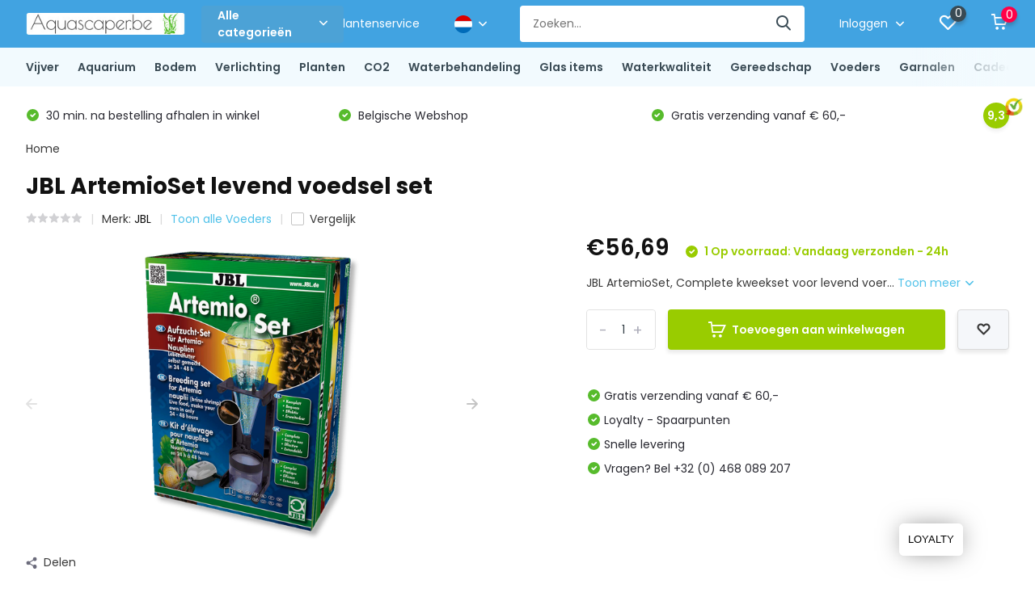

--- FILE ---
content_type: text/html;charset=utf-8
request_url: https://www.aquascaper.be/nl/jbl-artemioset-levend-voedsel-levend-voer-kweken.html
body_size: 45294
content:
<!doctype html>
<html lang="nl" class="product-page enable-overflow">
	<head>
            <meta charset="utf-8"/>
<!-- [START] 'blocks/head.rain' -->
<!--

  (c) 2008-2026 Lightspeed Netherlands B.V.
  http://www.lightspeedhq.com
  Generated: 23-01-2026 @ 23:25:35

-->
<link rel="canonical" href="https://www.aquascaper.be/nl/jbl-artemioset-levend-voedsel-levend-voer-kweken.html"/>
<link rel="alternate" href="https://www.aquascaper.be/nl/index.rss" type="application/rss+xml" title="Nieuwe producten"/>
<meta name="robots" content="noodp,noydir"/>
<meta name="google-site-verification" content="2FMbNbgGBxBlILtn-BmnIPb-Op8F6khk1RqIixUXQ7Q"/>
<meta property="og:url" content="https://www.aquascaper.be/nl/jbl-artemioset-levend-voedsel-levend-voer-kweken.html?source=facebook"/>
<meta property="og:site_name" content="Alles voor Aquascaping"/>
<meta property="og:title" content="JBL ArtemioSet levend voedsel - Levend voer kweken"/>
<meta property="og:description" content="Complete kweekset voor levend voer.<br />
<br />
Zelf gekweekte artemia nauplii binnen 24 - 48 uur: Cultiveringsapparaat met standaard en luchtpomp.<br />
Kweekapparaat opb..."/>
<meta property="og:image" content="https://cdn.webshopapp.com/shops/307259/files/340009166/jbl-jbl-artemioset-levend-voedsel-set.jpg"/>
<script>
<!-- Google Tag Manager -->
<script>(function(w,d,s,l,i){w[l]=w[l]||[];w[l].push({'gtm.start':
new Date().getTime(),event:'gtm.js'});var f=d.getElementsByTagName(s)[0],
j=d.createElement(s),dl=l!='dataLayer'?'&l='+l:'';j.async=true;j.src=
'https://www.googletagmanager.com/gtm.js?id='+i+dl;f.parentNode.insertBefore(j,f);
})(window,document,'script','dataLayer','GTM-PCC74D5');</script>
<!-- End Google Tag Manager -->
</script>
<!--[if lt IE 9]>
<script src="https://cdn.webshopapp.com/assets/html5shiv.js?2025-02-20"></script>
<![endif]-->
<!-- [END] 'blocks/head.rain' -->
		<meta http-equiv="x-ua-compatible" content="ie=edge">
		<title>JBL ArtemioSet levend voedsel - Levend voer kweken - Alles voor Aquascaping</title>
		<meta name="description" content="Complete kweekset voor levend voer.<br />
<br />
Zelf gekweekte artemia nauplii binnen 24 - 48 uur: Cultiveringsapparaat met standaard en luchtpomp.<br />
Kweekapparaat opb...">
		<meta name="keywords" content="JBL, JBL, ArtemioSet, levend, voedsel, set, Aquarium, aquascape, aquascaping, aquariumspullen, aquariumbenodigdheden, clear glass aquaria, glassware, lily pipe, 1-2-Grow, in vitro planten, aquaria, algen, aquarium verlichting, aquariumverlichting, aq">
		<meta name="theme-color" content="#ffffff">
		<meta name="MobileOptimized" content="320">
		<meta name="HandheldFriendly" content="true">
		<meta name="viewport" content="width=device-width, initial-scale=1, initial-scale=1, minimum-scale=1, maximum-scale=1, user-scalable=no">
		<meta name="author" content="https://www.dmws.nl/">
		
		<link rel="preconnect" href="https://fonts.googleapis.com">
		<link rel="dns-prefetch" href="https://fonts.googleapis.com">
				<link rel="preconnect" href="//cdn.webshopapp.com/">
		<link rel="dns-prefetch" href="//cdn.webshopapp.com/">
    
    		<link rel="preload" href="https://fonts.googleapis.com/css?family=Poppins:300,400,500,600,700,800,900%7CPoppins:300,400,500,600,700,800,900&display=swap" as="style">
    <link rel="preload" href="https://cdn.webshopapp.com/shops/307259/themes/171530/assets/owl-carousel-min.css?2025121918021620210105160919" as="style">
    <link rel="preload" href="https://cdn.webshopapp.com/shops/307259/themes/171530/assets/fancybox.css?2025121918021620210105160919" as="style">
    <link rel="preload" href="https://cdn.webshopapp.com/shops/307259/themes/171530/assets/icomoon.css?2025121918021620210105160919" as="style">
    <link rel="preload" href="https://cdn.webshopapp.com/shops/307259/themes/171530/assets/compete.css?2025121918021620210105160919" as="style">
    <link rel="preload" href="https://cdn.webshopapp.com/shops/307259/themes/171530/assets/custom.css?2025121918021620210105160919" as="style">
    
    <link rel="preload" href="https://cdn.webshopapp.com/shops/307259/themes/171530/assets/jquery-3-4-1-min.js?2025121918021620210105160919" as="script">
    <link rel="preload" href="https://cdn.webshopapp.com/shops/307259/themes/171530/assets/jquery-ui.js?2025121918021620210105160919" as="script">
    <link rel="preload" href="https://cdn.webshopapp.com/shops/307259/themes/171530/assets/js-cookie-min.js?2025121918021620210105160919" as="script">
    <link rel="preload" href="https://cdn.webshopapp.com/shops/307259/themes/171530/assets/owl-carousel-min.js?2025121918021620210105160919" as="script">
    <link rel="preload" href="https://cdn.webshopapp.com/shops/307259/themes/171530/assets/fancybox.js?2025121918021620210105160919" as="script">
    <link rel="preload" href="https://cdn.webshopapp.com/shops/307259/themes/171530/assets/lazyload.js?2025121918021620210105160919" as="script">
    <link rel="preload" href="https://cdn.webshopapp.com/assets/gui.js?2025-02-20" as="script">
    <link rel="preload" href="https://cdn.webshopapp.com/shops/307259/themes/171530/assets/script.js?2025121918021620210105160919" as="script">
    <link rel="preload" href="https://cdn.webshopapp.com/shops/307259/themes/171530/assets/custom.js?2025121918021620210105160919" as="script">
        
    <link href="https://fonts.googleapis.com/css?family=Poppins:300,400,500,600,700,800,900%7CPoppins:300,400,500,600,700,800,900&display=swap" rel="stylesheet" type="text/css">
    <link rel="stylesheet" href="https://cdn.webshopapp.com/shops/307259/themes/171530/assets/owl-carousel-min.css?2025121918021620210105160919" type="text/css">
    <link rel="stylesheet" href="https://cdn.webshopapp.com/shops/307259/themes/171530/assets/fancybox.css?2025121918021620210105160919" type="text/css">
    <link rel="stylesheet" href="https://cdn.webshopapp.com/shops/307259/themes/171530/assets/icomoon.css?2025121918021620210105160919" type="text/css">
    <link rel="stylesheet" href="https://cdn.webshopapp.com/shops/307259/themes/171530/assets/compete.css?2025121918021620210105160919" type="text/css">
    <link rel="stylesheet" href="https://cdn.webshopapp.com/shops/307259/themes/171530/assets/custom.css?2025121918021620210105160919" type="text/css">
    
    <script src="https://cdn.webshopapp.com/shops/307259/themes/171530/assets/jquery-3-4-1-min.js?2025121918021620210105160919"></script>

		<link rel="icon" type="image/x-icon" href="https://cdn.webshopapp.com/shops/307259/themes/171530/assets/favicon.ico?2025121918021620210105160919">
		<link rel="apple-touch-icon" href="https://cdn.webshopapp.com/shops/307259/themes/171530/assets/favicon.ico?2025121918021620210105160919">
    
    <meta name="msapplication-config" content="https://cdn.webshopapp.com/shops/307259/themes/171530/assets/browserconfig.xml?2025121918021620210105160919">
<meta property="og:title" content="JBL ArtemioSet levend voedsel - Levend voer kweken">
<meta property="og:type" content="website"> 
<meta property="og:site_name" content="Alles voor Aquascaping">
<meta property="og:url" content="https://www.aquascaper.be/">
<meta property="og:image" content="https://cdn.webshopapp.com/shops/307259/files/340009166/1000x1000x2/jbl-jbl-artemioset-levend-voedsel-set.jpg">
<meta name="twitter:title" content="JBL ArtemioSet levend voedsel - Levend voer kweken">
<meta name="twitter:description" content="Complete kweekset voor levend voer.<br />
<br />
Zelf gekweekte artemia nauplii binnen 24 - 48 uur: Cultiveringsapparaat met standaard en luchtpomp.<br />
Kweekapparaat opb...">
<meta name="twitter:site" content="Alles voor Aquascaping">
<meta name="twitter:card" content="https://cdn.webshopapp.com/shops/307259/themes/171530/v/1266264/assets/logo.png?20220414174107">
<meta name="twitter:image" content="https://cdn.webshopapp.com/shops/307259/themes/171530/v/262519/assets/big-block-bg.jpg?20201006182835">
<script type="application/ld+json">
  [
        {
      "@context": "http://schema.org",
      "@type": "Product", 
      "name": "JBL JBL ArtemioSet levend voedsel set",
      "url": "https://www.aquascaper.be/nl/jbl-artemioset-levend-voedsel-levend-voer-kweken.html",
      "brand": {
        "@type": "Brand",
        "name": "JBL"
      },      "description": "Complete kweekset voor levend voer.<br />
<br />
Zelf gekweekte artemia nauplii binnen 24 - 48 uur: Cultiveringsapparaat met standaard en luchtpomp.<br />
Kweekapparaat opb...",      "image": "https://cdn.webshopapp.com/shops/307259/files/340009166/300x250x2/jbl-jbl-artemioset-levend-voedsel-set.jpg",      "gtin13": "4014162610607",      "mpn": "4014162610607",      "sku": "4014162610607",      "offers": {
        "@type": "Offer",
        "price": "56.69",        "url": "https://www.aquascaper.be/nl/jbl-artemioset-levend-voedsel-levend-voer-kweken.html",
        "priceValidUntil": "2027-01-23",
        "priceCurrency": "EUR",
          "availability": "https://schema.org/InStock",
          "inventoryLevel": "1"
              }
          },
        {
      "@context": "http://schema.org/",
      "@type": "Organization",
      "url": "https://www.aquascaper.be/",
      "name": "Alles voor Aquascaping",
      "legalName": "Alles voor Aquascaping",
      "description": "Complete kweekset voor levend voer.<br />
<br />
Zelf gekweekte artemia nauplii binnen 24 - 48 uur: Cultiveringsapparaat met standaard en luchtpomp.<br />
Kweekapparaat opb...",
      "logo": "https://cdn.webshopapp.com/shops/307259/themes/171530/v/1266264/assets/logo.png?20220414174107",
      "image": "https://cdn.webshopapp.com/shops/307259/themes/171530/v/262519/assets/big-block-bg.jpg?20201006182835",
      "contactPoint": {
        "@type": "ContactPoint",
        "contactType": "Customer service",
        "telephone": "+32 (0)468 089 207"
      },
      "address": {
        "@type": "PostalAddress",
        "streetAddress": "Aarschotsesteenweg 662 - 3012 Wilsele",
        "addressLocality": "",
        "postalCode": "",
        "addressCountry": "NL"
      }
      ,
      "aggregateRating": {
          "@type": "AggregateRating",
          "bestRating": "10",          "worstRating": "1",
          "ratingValue": "9",          "reviewCount": "1",          "url":"https://www.kiyoh.com/reviews/1064266/Aquascaper"
      }
         
    },
    { 
      "@context": "http://schema.org", 
      "@type": "WebSite", 
      "url": "https://www.aquascaper.be/", 
      "name": "Alles voor Aquascaping",
      "description": "Complete kweekset voor levend voer.<br />
<br />
Zelf gekweekte artemia nauplii binnen 24 - 48 uur: Cultiveringsapparaat met standaard en luchtpomp.<br />
Kweekapparaat opb...",
      "author": [
        {
          "@type": "Organization",
          "url": "https://www.dmws.nl/",
          "name": "DMWS B.V.",
          "address": {
            "@type": "PostalAddress",
            "streetAddress": "Klokgebouw 195 (Strijp-S)",
            "addressLocality": "Eindhoven",
            "addressRegion": "NB",
            "postalCode": "5617 AB",
            "addressCountry": "NL"
          }
        }
      ]
    }
  ]
</script>    
	</head>
	<body>
    <ul class="hidden-data hidden"><li>307259</li><li>171530</li><li>nee</li><li>nl</li><li>live</li><li>info//aquascaper/be</li><li>https://www.aquascaper.be/nl/</li></ul><header id="top" class="scroll-active"><div class="top-wrap fixed default"><section class="main pos-r"><div class="container pos-r"><div class="d-flex align-center justify-between"><div class="d-flex align-center"><div id="mobile-menu-btn" class="d-none show-1000"><div class="hamburger"><span></span><span></span><span></span><span></span></div></div><a href="https://www.aquascaper.be/nl/account/login/" class="hidden show-575-flex"><i class="icon-login"></i></a><div id="logo" class="d-flex align-center"><a href="https://www.aquascaper.be/nl/" accesskey="h"><img class="hide-1000 desktop-logo" src="https://cdn.webshopapp.com/shops/307259/themes/171530/v/1266264/assets/logo.png?20220414174107" alt="Alles voor Aquascaping" height="50" width="200" /><img class="d-none show-1000 mobile-logo" src="https://cdn.webshopapp.com/shops/307259/themes/171530/v/269913/assets/logo-mobile.png?20201010230239" alt="Alles voor Aquascaping" height="50" width="200" /></a><div id="catbtn" class="hide-1000 btn-wrap"><a href="https://www.aquascaper.be/nl/catalog/" class="btn">Alle categorieën <i class="icon-arrow-down"></i></a><div class="categorymenu"><div class="wrap d-flex"><ul class="maincategories"><li data-attribute="vijver"><a href="https://www.aquascaper.be/nl/vijver/">Vijver <i class="icon-arrow-right"></i></a></li><li data-attribute="aquarium"><a href="https://www.aquascaper.be/nl/aquarium/">Aquarium <i class="icon-arrow-right"></i></a></li><li data-attribute="bodem"><a href="https://www.aquascaper.be/nl/bodem/">Bodem <i class="icon-arrow-right"></i></a></li><li data-attribute="verlichting"><a href="https://www.aquascaper.be/nl/verlichting/">Verlichting <i class="icon-arrow-right"></i></a></li><li data-attribute="planten"><a href="https://www.aquascaper.be/nl/planten/">Planten <i class="icon-arrow-right"></i></a></li><li data-attribute="co2"><a href="https://www.aquascaper.be/nl/co2/">CO2 <i class="icon-arrow-right"></i></a></li><li data-attribute="waterbehandeling"><a href="https://www.aquascaper.be/nl/waterbehandeling/">Waterbehandeling <i class="icon-arrow-right"></i></a></li><li data-attribute="glas-items"><a href="https://www.aquascaper.be/nl/glas-items/">Glas items <i class="icon-arrow-right"></i></a></li><li data-attribute="waterkwaliteit"><a href="https://www.aquascaper.be/nl/waterkwaliteit/">Waterkwaliteit <i class="icon-arrow-right"></i></a></li><li data-attribute="gereedschap"><a href="https://www.aquascaper.be/nl/gereedschap/">Gereedschap <i class="icon-arrow-right"></i></a></li><li data-attribute="voeders"><a href="https://www.aquascaper.be/nl/voeders/">Voeders <i class="icon-arrow-right"></i></a></li><li data-attribute="garnalen"><a href="https://www.aquascaper.be/nl/garnalen/">Garnalen <i class="icon-arrow-right"></i></a></li><li><a href="https://www.aquascaper.be/nl/catalog/" class="more">Bekijk alle categorieën</a></li></ul><div class="subcategories"><div class="wrapper" data-category="vijver"><h4>Vijver</h4><ul><li class="sub"><a href="https://www.aquascaper.be/nl/vijver/vijverpompen/">Vijverpompen</a></li></ul><ul><li class="sub"><a href="https://www.aquascaper.be/nl/vijver/vijverfilter/">Vijverfilter</a></li></ul><ul><li class="sub"><a href="https://www.aquascaper.be/nl/vijver/uvc-filters-vijver/">UVC Filters vijver</a></li></ul><ul><li class="sub"><a href="https://www.aquascaper.be/nl/vijver/beluchting-vijver/">Beluchting vijver</a></li></ul><ul><li class="sub"><a href="https://www.aquascaper.be/nl/vijver/vijverslangen-slangklemmen/">Vijverslangen &amp; slangklemmen</a></li></ul><ul><li class="sub"><a href="https://www.aquascaper.be/nl/vijver/waterbehandeling/">Waterbehandeling</a></li></ul><ul><li class="sub"><a href="https://www.aquascaper.be/nl/vijver/vijver-skimmer/">Vijver Skimmer</a></li></ul><ul><li class="sub"><a href="https://www.aquascaper.be/nl/vijver/vijveraccessoires/">Vijveraccessoires</a></li></ul></div><div class="wrapper" data-category="aquarium"><h4>Aquarium</h4><ul><li class="sub"><a href="https://www.aquascaper.be/nl/aquarium/instapset-optic-white/">Instapset Optic-White</a></li><ul><li><a href="https://www.aquascaper.be/nl/aquarium/instapset-optic-white/sado-30p-l-30xb18xh24-cm/">Sado 30P (L 30xB18xH24 cm)</a></li><li><a href="https://www.aquascaper.be/nl/aquarium/instapset-optic-white/sado-36p-l36xh22xb26-cm/"> Sado 36P (L36xH22xB26 cm)</a></li><li><a href="https://www.aquascaper.be/nl/aquarium/instapset-optic-white/sado-45p-l45xb27xh30-cm/">Sado 45P (L45xB27xH30 cm)</a></li><li><a href="https://www.aquascaper.be/nl/aquarium/instapset-optic-white/sado-60p-l60xb30xh36-cm/"> Sado 60P (L60xB30xH36 cm)</a></li></ul></ul><ul><li class="sub"><a href="https://www.aquascaper.be/nl/aquarium/ada-cube-garden/">ADA Cube Garden</a></li><ul><li><a href="https://www.aquascaper.be/nl/aquarium/ada-cube-garden/ada-cube-garden-rechthoeking/">ADA Cube garden Rechthoeking</a></li><li><a href="https://www.aquascaper.be/nl/aquarium/ada-cube-garden/ada-cube-garden-shallow/">ADA Cube Garden  Shallow</a></li><li><a href="https://www.aquascaper.be/nl/aquarium/ada-cube-garden/ada-cube-garden-kubus/">ADA Cube garden Kubus</a></li></ul></ul><ul><li class="sub"><a href="https://www.aquascaper.be/nl/aquarium/dennerle/">Dennerle</a></li><ul><li><a href="https://www.aquascaper.be/nl/aquarium/dennerle/nano-cube/">Nano Cube</a></li><li><a href="https://www.aquascaper.be/nl/aquarium/dennerle/nano-scapers-tank/">Nano Scaper&#039;s tank</a></li></ul></ul><ul><li class="sub"><a href="https://www.aquascaper.be/nl/aquarium/oase/">OASE</a></li><ul><li><a href="https://www.aquascaper.be/nl/aquarium/oase/scapersline-set/">ScapersLine Set</a></li><li><a href="https://www.aquascaper.be/nl/aquarium/oase/scapersline-aquarium/">ScapersLine Aquarium</a></li><li><a href="https://www.aquascaper.be/nl/aquarium/oase/stylline/">StylLine</a></li><li><a href="https://www.aquascaper.be/nl/aquarium/oase/highline/">HighLine</a></li></ul></ul><ul><li class="sub"><a href="https://www.aquascaper.be/nl/aquarium/ila-optic-white-glass-aquarium/">Ila Optic-White glass aquarium</a></li><ul><li><a href="https://www.aquascaper.be/nl/aquarium/ila-optic-white-glass-aquarium/ila-optic-white-rechthoekig/">Ila Optic-White Rechthoekig</a></li><li><a href="https://www.aquascaper.be/nl/aquarium/ila-optic-white-glass-aquarium/ila-optic-white-shallow/">Ila Optic-White Shallow</a></li><li><a href="https://www.aquascaper.be/nl/aquarium/ila-optic-white-glass-aquarium/ila-optic-white-kubus/">ILA Optic-White Kubus</a></li><li><a href="https://www.aquascaper.be/nl/aquarium/ila-optic-white-glass-aquarium/ila-aquarium-custom-afmetingen/">ILA aquarium Custom afmetingen</a></li></ul></ul><ul><li class="sub"><a href="https://www.aquascaper.be/nl/aquarium/meubel/">Meubel</a></li><ul><li><a href="https://www.aquascaper.be/nl/aquarium/meubel/aquascaper-hout/">Aquascaper Hout </a></li><li><a href="https://www.aquascaper.be/nl/aquarium/meubel/custom-afmetingen/">Custom afmetingen</a></li><li><a href="https://www.aquascaper.be/nl/aquarium/meubel/ila-aluminium/">ILA Aluminium</a></li><li><a href="https://www.aquascaper.be/nl/aquarium/meubel/aquascaper-houta/">Aquascaper HoutÂ </a></li></ul></ul><ul><li class="sub"><a href="https://www.aquascaper.be/nl/aquarium/dooa/">DOOA</a></li><ul><li><a href="https://www.aquascaper.be/nl/aquarium/dooa/aquarium/">Aquarium</a></li><li><a href="https://www.aquascaper.be/nl/aquarium/dooa/terrarium/">Terrarium</a></li><li><a href="https://www.aquascaper.be/nl/aquarium/dooa/mist-generator/">Mist generator</a></li><li><a href="https://www.aquascaper.be/nl/aquarium/dooa/benodigdheden/">Benodigdheden</a></li></ul></ul><ul><li class="sub"><a href="https://www.aquascaper.be/nl/aquarium/achterwand/">Achterwand</a></li><ul><li><a href="https://www.aquascaper.be/nl/aquarium/achterwand/verlicht/">Verlicht</a></li><li><a href="https://www.aquascaper.be/nl/aquarium/achterwand/neutraal/">Neutraal</a></li></ul></ul><ul><li class="sub"><a href="https://www.aquascaper.be/nl/aquarium/wabi-kusa/">Wabi Kusa</a></li><ul><li><a href="https://www.aquascaper.be/nl/aquarium/wabi-kusa/dooa-set-shizuku/">DOOA Set SHIZUKU </a></li></ul></ul><ul><li class="sub"><a href="https://www.aquascaper.be/nl/aquarium/aquatlantis/">Aquatlantis</a></li><ul><li><a href="https://www.aquascaper.be/nl/aquarium/aquatlantis/kubus-curve-essential/">KUBUS CURVE Essential</a></li></ul></ul><ul><li class="sub"><a href="https://www.aquascaper.be/nl/aquarium/aquatlantis-13212388/">Aquatlantis</a></li><ul><li><a href="https://www.aquascaper.be/nl/aquarium/aquatlantis-13212388/splendid-ultra/">Splendid Ultra</a></li><li><a href="https://www.aquascaper.be/nl/aquarium/aquatlantis-13212388/volga/">Volga</a></li></ul></ul></div><div class="wrapper" data-category="bodem"><h4>Bodem</h4><ul><li class="sub"><a href="https://www.aquascaper.be/nl/bodem/aquasoil/">Aquasoil</a></li><ul><li><a href="https://www.aquascaper.be/nl/bodem/aquasoil/ada/">ADA</a></li><li><a href="https://www.aquascaper.be/nl/bodem/aquasoil/jbl/">JBL</a></li><li><a href="https://www.aquascaper.be/nl/bodem/aquasoil/dennerle/">Dennerle</a></li><li><a href="https://www.aquascaper.be/nl/bodem/aquasoil/nature-soil/">Nature soil</a></li></ul></ul><ul><li class="sub"><a href="https://www.aquascaper.be/nl/bodem/bodemdecoratie/">Bodemdecoratie</a></li><ul><li><a href="https://www.aquascaper.be/nl/bodem/bodemdecoratie/zand/">Zand</a></li><li><a href="https://www.aquascaper.be/nl/bodem/bodemdecoratie/gravel/">Gravel</a></li></ul></ul><ul><li class="sub"><a href="https://www.aquascaper.be/nl/bodem/hardscape/">Hardscape</a></li><ul><li><a href="https://www.aquascaper.be/nl/bodem/hardscape/hout/">Hout</a></li><li><a href="https://www.aquascaper.be/nl/bodem/hardscape/stenen/">Stenen</a></li></ul></ul><ul><li class="sub"><a href="https://www.aquascaper.be/nl/bodem/supplement-bodem/">Supplement bodem</a></li><ul><li><a href="https://www.aquascaper.be/nl/bodem/supplement-bodem/bodemtabletten/">Bodemtabletten</a></li><li><a href="https://www.aquascaper.be/nl/bodem/supplement-bodem/voedingsbodem/">Voedingsbodem</a></li></ul></ul></div><div class="wrapper" data-category="verlichting"><h4>Verlichting</h4><ul><li class="sub"><a href="https://www.aquascaper.be/nl/verlichting/led-verlichting/">LED Verlichting</a></li><ul><li><a href="https://www.aquascaper.be/nl/verlichting/led-verlichting/twinstar-led/">TWINSTAR LED</a></li><li><a href="https://www.aquascaper.be/nl/verlichting/led-verlichting/chihiros-led/">CHIHIROS LED</a></li><li><a href="https://www.aquascaper.be/nl/verlichting/led-verlichting/ada-led/">ADA LED</a></li><li><a href="https://www.aquascaper.be/nl/verlichting/led-verlichting/dooa-led/">DOOA LED</a></li><li><a href="https://www.aquascaper.be/nl/verlichting/led-verlichting/kessil-led/">KESSIL LED</a></li><li><a href="https://www.aquascaper.be/nl/verlichting/led-verlichting/jbl-led/">JBL LED</a></li><li><a href="https://www.aquascaper.be/nl/verlichting/led-verlichting/onf-led/">ONF LED</a></li><li><a href="https://www.aquascaper.be/nl/verlichting/led-verlichting/skylight-led-spot/">SkyLight LED SPOT</a></li><li><a href="https://www.aquascaper.be/nl/verlichting/led-verlichting/dennerle/">Dennerle</a></li></ul></ul><ul><li class="sub"><a href="https://www.aquascaper.be/nl/verlichting/ophangsysteem/">Ophangsysteem</a></li><ul><li><a href="https://www.aquascaper.be/nl/verlichting/ophangsysteem/arm/">Arm</a></li><li><a href="https://www.aquascaper.be/nl/verlichting/ophangsysteem/plafond/">Plafond</a></li><li><a href="https://www.aquascaper.be/nl/verlichting/ophangsysteem/rondom/">Rondom</a></li></ul></ul></div><div class="wrapper" data-category="planten"><h4>Planten</h4><ul><li class="sub"><a href="https://www.aquascaper.be/nl/planten/categorie/">Categorie  </a></li><ul><li><a href="https://www.aquascaper.be/nl/planten/categorie/easy-category/">Easy category</a></li><li><a href="https://www.aquascaper.be/nl/planten/categorie/medium-category/">Medium category</a></li><li><a href="https://www.aquascaper.be/nl/planten/categorie/advanced-category/">Advanced category</a></li></ul></ul><ul><li class="sub"><a href="https://www.aquascaper.be/nl/planten/kweekvorm/">Kweekvorm</a></li><ul><li><a href="https://www.aquascaper.be/nl/planten/kweekvorm/in-vitro/">In vitro</a></li><li><a href="https://www.aquascaper.be/nl/planten/kweekvorm/blister-easy/">Blister (easy)</a></li><li><a href="https://www.aquascaper.be/nl/planten/kweekvorm/pot/">Pot</a></li><li><a href="https://www.aquascaper.be/nl/planten/kweekvorm/pot-xl/">Pot XL</a></li><li><a href="https://www.aquascaper.be/nl/planten/kweekvorm/porties/">Porties</a></li><li><a href="https://www.aquascaper.be/nl/planten/kweekvorm/plant-op-decoratie/">Plant op decoratie</a></li></ul></ul><ul><li class="sub"><a href="https://www.aquascaper.be/nl/planten/plantenpakketten/">Plantenpakketten</a></li><ul><li><a href="https://www.aquascaper.be/nl/planten/plantenpakketten/12-x-in-vitro/">12 x In vitro</a></li><li><a href="https://www.aquascaper.be/nl/planten/plantenpakketten/dutch-style-aquascaping-bundel/">&#039;Dutch Style&#039; aquascaping bundel</a></li><li><a href="https://www.aquascaper.be/nl/planten/plantenpakketten/classic-nature-aquarium-style-bundel/">Classic Nature Aquarium Style bundel</a></li><li><a href="https://www.aquascaper.be/nl/planten/plantenpakketten/cryptocorynes-mix/">Cryptocorynes Mix</a></li><li><a href="https://www.aquascaper.be/nl/planten/plantenpakketten/echinodorus-zwaardplanten-mix/">Echinodorus (zwaardplanten) Mix</a></li><li><a href="https://www.aquascaper.be/nl/planten/plantenpakketten/koudwatermix-planten/">Koudwatermix  planten</a></li><li><a href="https://www.aquascaper.be/nl/planten/plantenpakketten/jungle-aquascape-plantenmix/">Jungle Aquascape plantenmix</a></li></ul></ul><ul><li class="sub"><a href="https://www.aquascaper.be/nl/planten/categoriea/">CategorieÂ  </a></li><ul><li><a href="https://www.aquascaper.be/nl/planten/categoriea/easy-category/">Easy category</a></li><li><a href="https://www.aquascaper.be/nl/planten/categoriea/medium-category/">Medium category</a></li><li><a href="https://www.aquascaper.be/nl/planten/categoriea/advanced-category/">Advanced category</a></li></ul></ul></div><div class="wrapper" data-category="co2"><h4>CO2</h4><ul><li class="sub"><a href="https://www.aquascaper.be/nl/co2/co2-drukregelaar/">CO2 Drukregelaar</a></li><ul><li><a href="https://www.aquascaper.be/nl/co2/co2-drukregelaar/standaard-drukregelaar/">Standaard drukregelaar</a></li><li><a href="https://www.aquascaper.be/nl/co2/co2-drukregelaar/dual-stage-drukregelaar/">Dual stage drukregelaar</a></li><li><a href="https://www.aquascaper.be/nl/co2/co2-drukregelaar/uitbreidbare-drukregelaar-dual-stage/">Uitbreidbare drukregelaar (dual stage)</a></li></ul></ul><ul><li class="sub"><a href="https://www.aquascaper.be/nl/co2/co2-fles/">CO2 Fles</a></li><ul><li><a href="https://www.aquascaper.be/nl/co2/co2-fles/wegwerpfles/">Wegwerpfles</a></li><li><a href="https://www.aquascaper.be/nl/co2/co2-fles/hervulbaar/">Hervulbaar</a></li><li><a href="https://www.aquascaper.be/nl/co2/co2-fles/co2-fles-vullen/">CO2 Fles vullen</a></li></ul></ul><ul><li class="sub"><a href="https://www.aquascaper.be/nl/co2/sets-systemen-kits/">Sets &amp; systemen &amp; kits</a></li><ul><li><a href="https://www.aquascaper.be/nl/co2/sets-systemen-kits/easy-set/">Easy set</a></li><li><a href="https://www.aquascaper.be/nl/co2/sets-systemen-kits/medium-set/">Medium set</a></li><li><a href="https://www.aquascaper.be/nl/co2/sets-systemen-kits/advanced-set/">Advanced set</a></li><li><a href="https://www.aquascaper.be/nl/co2/sets-systemen-kits/set-met-ph-sturing/">Set met PH sturing</a></li></ul></ul><ul><li class="sub"><a href="https://www.aquascaper.be/nl/co2/diffusor-atomizer/">Diffusor &amp; atomizer</a></li><ul><li><a href="https://www.aquascaper.be/nl/co2/diffusor-atomizer/atomizer/">Atomizer</a></li><li><a href="https://www.aquascaper.be/nl/co2/diffusor-atomizer/diffusor/">Diffusor</a></li><li><a href="https://www.aquascaper.be/nl/co2/diffusor-atomizer/co2-reactor/">CO2 Reactor</a></li></ul></ul><ul><li class="sub"><a href="https://www.aquascaper.be/nl/co2/benodigdheden/">Benodigdheden</a></li><ul><li><a href="https://www.aquascaper.be/nl/co2/benodigdheden/magneetventiel/">Magneetventiel</a></li><li><a href="https://www.aquascaper.be/nl/co2/benodigdheden/bellenteller/">Bellenteller</a></li><li><a href="https://www.aquascaper.be/nl/co2/benodigdheden/varia/">Varia</a></li><li><a href="https://www.aquascaper.be/nl/co2/benodigdheden/drop-checker/">Drop checker</a></li></ul></ul></div><div class="wrapper" data-category="waterbehandeling"><h4>Waterbehandeling</h4><ul><li class="sub"><a href="https://www.aquascaper.be/nl/waterbehandeling/poedervorm/">Poedervorm</a></li><ul><li><a href="https://www.aquascaper.be/nl/waterbehandeling/poedervorm/ijzer-fe/">Ijzer - Fe</a></li><li><a href="https://www.aquascaper.be/nl/waterbehandeling/poedervorm/sporenelementen/">Sporenelementen</a></li><li><a href="https://www.aquascaper.be/nl/waterbehandeling/poedervorm/kaliumnitraat-kno3/">Kaliumnitraat - KNO3</a></li><li><a href="https://www.aquascaper.be/nl/waterbehandeling/poedervorm/kaliumsulfaat-k2so4/">Kaliumsulfaat - K2SO4</a></li><li><a href="https://www.aquascaper.be/nl/waterbehandeling/poedervorm/kaliumfosfaat-kh2po4/">Kaliumfosfaat - KH2PO4</a></li><li><a href="https://www.aquascaper.be/nl/waterbehandeling/poedervorm/magnesiumsulfaat-mgso4/">Magnesiumsulfaat– MGSO4</a></li><li><a href="https://www.aquascaper.be/nl/waterbehandeling/poedervorm/calciumsulfaat-caso4/">Calciumsulfaat - CaSO4</a></li><li><a href="https://www.aquascaper.be/nl/waterbehandeling/poedervorm/kaliumsorbaat-e202/">Kaliumsorbaat E202</a></li><li><a href="https://www.aquascaper.be/nl/waterbehandeling/poedervorm/diy-estimative-index-kit/">DIY Estimative index kit</a></li><li><a href="https://www.aquascaper.be/nl/waterbehandeling/poedervorm/" class="more">Bekijk alles</a></li></ul></ul><ul><li class="sub"><a href="https://www.aquascaper.be/nl/waterbehandeling/vloeibaar/">Vloeibaar</a></li><ul><li><a href="https://www.aquascaper.be/nl/waterbehandeling/vloeibaar/ada/">ADA</a></li><li><a href="https://www.aquascaper.be/nl/waterbehandeling/vloeibaar/seachem/">Seachem</a></li><li><a href="https://www.aquascaper.be/nl/waterbehandeling/vloeibaar/aquascaperbe/">Aquascaper.be</a></li><li><a href="https://www.aquascaper.be/nl/waterbehandeling/vloeibaar/lazy-one-all-in-one/">Lazy one - all-in-one</a></li><li><a href="https://www.aquascaper.be/nl/waterbehandeling/vloeibaar/doping-estimative-index/">Doping - estimative index</a></li><li><a href="https://www.aquascaper.be/nl/waterbehandeling/vloeibaar/professional-one-pps-pro/">Professional one, PPS-pro</a></li><li><a href="https://www.aquascaper.be/nl/waterbehandeling/vloeibaar/2hr-aquarist/">2Hr Aquarist</a></li><li><a href="https://www.aquascaper.be/nl/waterbehandeling/vloeibaar/masterline/">MasterLine</a></li><li><a href="https://www.aquascaper.be/nl/waterbehandeling/vloeibaar/tropica/">Tropica</a></li><li><a href="https://www.aquascaper.be/nl/waterbehandeling/vloeibaar/" class="more">Bekijk alles</a></li></ul></ul><ul><li class="sub"><a href="https://www.aquascaper.be/nl/waterbehandeling/bodem-tabletten/">Bodem tabletten</a></li></ul></div><div class="wrapper" data-category="glas-items"><h4>Glas items</h4><ul><li class="sub"><a href="https://www.aquascaper.be/nl/glas-items/lily-pipe/">Lily pipe</a></li><ul><li><a href="https://www.aquascaper.be/nl/glas-items/lily-pipe/instroom/">Instroom</a></li><li><a href="https://www.aquascaper.be/nl/glas-items/lily-pipe/uitstroom/">Uitstroom</a></li><li><a href="https://www.aquascaper.be/nl/glas-items/lily-pipe/set/">Set</a></li></ul></ul><ul><li class="sub"><a href="https://www.aquascaper.be/nl/glas-items/metal-pipe/">Metal pipe</a></li><ul><li><a href="https://www.aquascaper.be/nl/glas-items/metal-pipe/instroom/">Instroom</a></li><li><a href="https://www.aquascaper.be/nl/glas-items/metal-pipe/uitstroom/">Uitstroom</a></li><li><a href="https://www.aquascaper.be/nl/glas-items/metal-pipe/set/">Set</a></li></ul></ul><ul><li class="sub"><a href="https://www.aquascaper.be/nl/glas-items/onderdelen/">Onderdelen</a></li><ul><li><a href="https://www.aquascaper.be/nl/glas-items/onderdelen/diffusor/">Diffusor</a></li><li><a href="https://www.aquascaper.be/nl/glas-items/onderdelen/bellenteller/">Bellenteller</a></li><li><a href="https://www.aquascaper.be/nl/glas-items/onderdelen/drop-checker/">Drop checker</a></li><li><a href="https://www.aquascaper.be/nl/glas-items/onderdelen/thermometer/">Thermometer</a></li><li><a href="https://www.aquascaper.be/nl/glas-items/onderdelen/benodigdheden/">Benodigdheden</a></li></ul></ul></div><div class="wrapper" data-category="waterkwaliteit"><h4>Waterkwaliteit</h4><ul><li class="sub"><a href="https://www.aquascaper.be/nl/waterkwaliteit/filters-circulatie/">Filters &amp; circulatie</a></li><ul><li><a href="https://www.aquascaper.be/nl/waterkwaliteit/filters-circulatie/filters/">Filters</a></li><li><a href="https://www.aquascaper.be/nl/waterkwaliteit/filters-circulatie/filtermedium/">Filtermedium</a></li><li><a href="https://www.aquascaper.be/nl/waterkwaliteit/filters-circulatie/skimmer/">Skimmer</a></li><li><a href="https://www.aquascaper.be/nl/waterkwaliteit/filters-circulatie/luchtpomp/">Luchtpomp</a></li><li><a href="https://www.aquascaper.be/nl/waterkwaliteit/filters-circulatie/dompelpomp/">Dompelpomp</a></li><li><a href="https://www.aquascaper.be/nl/waterkwaliteit/filters-circulatie/verwarming/">Verwarming</a></li><li><a href="https://www.aquascaper.be/nl/waterkwaliteit/filters-circulatie/cooler/">Cooler</a></li><li><a href="https://www.aquascaper.be/nl/waterkwaliteit/filters-circulatie/stromingspomp-circulatiepomp-wavemaker/">Stromingspomp / circulatiepomp / wavemaker</a></li></ul></ul><ul><li class="sub"><a href="https://www.aquascaper.be/nl/waterkwaliteit/watertesten/">Watertesten</a></li><ul><li><a href="https://www.aquascaper.be/nl/waterkwaliteit/watertesten/druppel-test/">Druppel test</a></li><li><a href="https://www.aquascaper.be/nl/waterkwaliteit/watertesten/navulverpakking/">Navulverpakking</a></li><li><a href="https://www.aquascaper.be/nl/waterkwaliteit/watertesten/koffer-druppeltests/">Koffer druppeltests</a></li><li><a href="https://www.aquascaper.be/nl/waterkwaliteit/watertesten/aquarium-teststrips/">Aquarium Teststrips</a></li></ul></ul><ul><li class="sub"><a href="https://www.aquascaper.be/nl/waterkwaliteit/sterilizer/">sterilizer</a></li><ul><li><a href="https://www.aquascaper.be/nl/waterkwaliteit/sterilizer/oxidator/">Oxidator</a></li><li><a href="https://www.aquascaper.be/nl/waterkwaliteit/sterilizer/sterilizer/">sterilizer</a></li><li><a href="https://www.aquascaper.be/nl/waterkwaliteit/sterilizer/uv/">UV</a></li></ul></ul><ul><li class="sub"><a href="https://www.aquascaper.be/nl/waterkwaliteit/zuiver-water/">Zuiver water</a></li><ul><li><a href="https://www.aquascaper.be/nl/waterkwaliteit/zuiver-water/ionenwisselaars-kation-anion-wisselaar/">Ionenwisselaars - kation-anion wisselaar</a></li><li><a href="https://www.aquascaper.be/nl/waterkwaliteit/zuiver-water/perfect-water/">Perfect Water</a></li><li><a href="https://www.aquascaper.be/nl/waterkwaliteit/zuiver-water/verbeteraars/">Verbeteraars</a></li><li><a href="https://www.aquascaper.be/nl/waterkwaliteit/zuiver-water/auto-doseersysteem/">Auto doseersysteem</a></li><li><a href="https://www.aquascaper.be/nl/waterkwaliteit/zuiver-water/osmose-ro-toestellen/">Osmose - RO toestellen</a></li></ul></ul></div><div class="wrapper" data-category="gereedschap"><h4>Gereedschap</h4><ul><li class="sub"><a href="https://www.aquascaper.be/nl/gereedschap/reinigen/">Reinigen</a></li></ul><ul><li class="sub"><a href="https://www.aquascaper.be/nl/gereedschap/pincetten/">Pincetten</a></li></ul><ul><li class="sub"><a href="https://www.aquascaper.be/nl/gereedschap/scharen/">Scharen</a></li></ul><ul><li class="sub"><a href="https://www.aquascaper.be/nl/gereedschap/schepnetten/">Schepnetten</a></li></ul><ul><li class="sub"><a href="https://www.aquascaper.be/nl/gereedschap/bevestigingsmateriaal/">Bevestigingsmateriaal</a></li></ul></div><div class="wrapper" data-category="voeders"><h4>Voeders</h4><ul><li class="sub"><a href="https://www.aquascaper.be/nl/voeders/dr-bassleer-biofish-food/">Dr. Bassleer BioFish food</a></li><ul><li><a href="https://www.aquascaper.be/nl/voeders/dr-bassleer-biofish-food/per-soort/">Per soort</a></li><li><a href="https://www.aquascaper.be/nl/voeders/dr-bassleer-biofish-food/gezelschapaquarium/">Gezelschapaquarium</a></li><li><a href="https://www.aquascaper.be/nl/voeders/dr-bassleer-biofish-food/discus/">Discus</a></li><li><a href="https://www.aquascaper.be/nl/voeders/dr-bassleer-biofish-food/levendbarend/">Levendbarend</a></li><li><a href="https://www.aquascaper.be/nl/voeders/dr-bassleer-biofish-food/maanvissen/">Maanvissen</a></li><li><a href="https://www.aquascaper.be/nl/voeders/dr-bassleer-biofish-food/goudvis-en-sluierstaart/">Goudvis en sluierstaart</a></li><li><a href="https://www.aquascaper.be/nl/voeders/dr-bassleer-biofish-food/malawi-tanganyika/">Malawi - Tanganyika</a></li><li><a href="https://www.aquascaper.be/nl/voeders/dr-bassleer-biofish-food/garnalen/">Garnalen</a></li><li><a href="https://www.aquascaper.be/nl/voeders/dr-bassleer-biofish-food/kempvis/">Kempvis</a></li></ul></ul><ul><li class="sub"><a href="https://www.aquascaper.be/nl/voeders/garnalenvoer/">Garnalenvoer</a></li><ul><li><a href="https://www.aquascaper.be/nl/voeders/garnalenvoer/dennerle/">Dennerle</a></li><li><a href="https://www.aquascaper.be/nl/voeders/garnalenvoer/glasgarten/">GlasGarten</a></li></ul></ul><ul><li class="sub"><a href="https://www.aquascaper.be/nl/voeders/levend-voer/">Levend voer</a></li></ul><ul><li class="sub"><a href="https://www.aquascaper.be/nl/voeders/artemia-kweken/">Artemia kweken</a></li></ul><ul><li class="sub"><a href="https://www.aquascaper.be/nl/voeders/diepvries-voer/">Diepvries voer</a></li></ul><ul><li class="sub"><a href="https://www.aquascaper.be/nl/voeders/medicijnen/">Medicijnen</a></li></ul><ul><li class="sub"><a href="https://www.aquascaper.be/nl/voeders/sera/">Sera</a></li></ul></div><div class="wrapper" data-category="garnalen"><h4>Garnalen</h4><ul><li class="sub"><a href="https://www.aquascaper.be/nl/garnalen/neocaridina/">Neocaridina</a></li></ul><ul><li class="sub"><a href="https://www.aquascaper.be/nl/garnalen/caridina/">Caridina</a></li></ul><ul><li class="sub"><a href="https://www.aquascaper.be/nl/garnalen/amano-garnalen-caridina-multidentata/">Amano garnalen - Caridina multidentata</a></li></ul></div><div class="wrapper" data-category="cadeautips"><h4>Cadeautips</h4><ul><li class="sub"><a href="https://www.aquascaper.be/nl/cadeautips/boek/">Boek</a></li></ul><ul><li class="sub"><a href="https://www.aquascaper.be/nl/cadeautips/kalender/">Kalender</a></li></ul><ul><li class="sub"><a href="https://www.aquascaper.be/nl/cadeautips/cadeaubon/">Cadeaubon</a></li></ul></div></div></div></div></div></div></div><div class="d-flex align-center justify-end top-nav"><a href="/service/shipping-returns/" class="hide-1000">Klantenservice</a><div class="lang with-drop list hide-768"><div class="current"><img class="lazy" src="https://cdn.webshopapp.com/shops/307259/themes/171530/assets/lazy-preload.jpg?2025121918021620210105160919" data-src="https://cdn.webshopapp.com/shops/307259/themes/171530/assets/flag-nl.svg?2025121918021620210105160919" alt="Nederlands" width="22" height="22"><span><i class="icon-arrow-down"></i></span></div><div class="dropdown"><ul><li><a title="Nederlands" lang="nl" href="https://www.aquascaper.be/nl/go/product/113925146"><img class="lazy" src="https://cdn.webshopapp.com/shops/307259/themes/171530/assets/lazy-preload.jpg?2025121918021620210105160919" data-src="https://cdn.webshopapp.com/shops/307259/themes/171530/assets/flag-nl.svg?2025121918021620210105160919" alt="Nederlands" width="18" height="18"><span>Nederlands</span></a></li><li><a title="English" lang="en" href="https://www.aquascaper.be/en/go/product/113925146"><img class="lazy" src="https://cdn.webshopapp.com/shops/307259/themes/171530/assets/lazy-preload.jpg?2025121918021620210105160919" data-src="https://cdn.webshopapp.com/shops/307259/themes/171530/assets/flag-en.svg?2025121918021620210105160919" alt="English" width="18" height="18"><span>English</span></a></li><li><a title="Français" lang="fr" href="https://www.aquascaper.be/fr/go/product/113925146"><img class="lazy" src="https://cdn.webshopapp.com/shops/307259/themes/171530/assets/lazy-preload.jpg?2025121918021620210105160919" data-src="https://cdn.webshopapp.com/shops/307259/themes/171530/assets/flag-fr.svg?2025121918021620210105160919" alt="Français" width="18" height="18"><span>Français</span></a></li></ul></div></div><div id="showSearch" class="hide-575"><input type="search" value="" placeholder="Zoeken..."><button type="submit" title="Zoeken" disabled="disabled"><i class="icon-search"></i></button></div><div class="login with-drop hide-575"><a href="https://www.aquascaper.be/nl/account/login/"><span>Inloggen <i class="icon-arrow-down"></i></span></a><div class="dropdown"><form method="post" id="formLogin" action="https://www.aquascaper.be/nl/account/loginPost/?return=https://www.aquascaper.be/nl/jbl-artemioset-levend-voedsel-levend-voer-kweken.html"><h3>Inloggen</h3><p>Maak bestellen nóg makkelijker!</p><div><label for="formLoginEmail">E-mailadres<span class="c-negatives">*</span></label><input type="email" id="formLoginEmail" name="email" placeholder="E-mailadres" autocomplete='email' tabindex=1 required></div><div><label for="formLoginPassword">Wachtwoord</label><a href="https://www.aquascaper.be/nl/account/password/" class="forgot" tabindex=6>Wachtwoord vergeten?</a><input type="password" id="formLoginPassword" name="password" placeholder="Wachtwoord" autocomplete="current-password" tabindex=2 required></div><div><input type="hidden" name="key" value="c96a5c7134381de432c45feca89cc9a2" /><input type="hidden" name="type" value="login" /><button type="submit" onclick="$('#formLogin').submit(); return false;" class="btn" tabindex=3>Inloggen</button></div></form><div><p class="register">Nog geen account? <a href="https://www.aquascaper.be/nl/account/register/" tabindex=5>Account aanmaken</a></p></div></div></div><div class="favorites"><a href="https://www.aquascaper.be/nl/account/wishlist/" class="count"><span class="items" data-wishlist-items="">0</span><i class="icon-wishlist"></i></a></div><div class="cart with-drop"><a href="https://www.aquascaper.be/nl/cart/" class="count"><span>0</span><i class="icon-cart"></i></a><div class="dropdown"><h3>Winkelwagen</h3><i class="icon-close hidden show-575"></i><p>Uw winkelwagen is leeg</p></div></div></div></div></div><div class="search-autocomplete"><div id="searchExpanded"><div class="container pos-r d-flex align-center"><form action="https://www.aquascaper.be/nl/search/" method="get" id="formSearch"  class="search-form d-flex align-center"  data-search-type="desktop"><span onclick="$(this).closest('form').submit();" title="Zoeken" class="search-icon"><i class="icon-search"></i></span><input type="text" name="q" autocomplete="off"  value="" placeholder="Zoeken" class="standard-input" data-input="desktop"/></form><div class="close hide-575">Sluiten</div></div><div class="overlay hide-575"></div></div><div class="container pos-r"><div id="searchResults" class="results-wrap with-filter with-cats" data-search-type="desktop"><div class="close"><i class="icon-close"></i></div><h4>Categorieën</h4><div class="categories hidden"><ul class="d-flex"></ul></div><div class="d-flex justify-between"><div class="filter-scroll-wrap"><div class="filter-scroll"><div class="subtitle title-font">Filters</div><form data-search-type="desktop"><div class="filter-boxes"><div class="filter-wrap sort"><select name="sort" class="custom-select"></select></div></div><div class="filter-boxes custom-filters"></div></form></div></div><ul class="search-products products-livesearch"></ul></div><div class="more"><a href="#" class="btn accent">Bekijk alle resultaten <span>(0)</span></a></div></div></div></div></section><section id="menu" class="hide-1000 megamenu"><div class="container"><nav class="menu"><ul class="d-flex align-center"><li class="item has-children"><a class="itemLink" href="https://www.aquascaper.be/nl/vijver/" title="Vijver">Vijver</a><ul class="subnav"><li class="subitem"><a class="subitemLink " href="https://www.aquascaper.be/nl/vijver/vijverpompen/" title="Vijverpompen">Vijverpompen</a></li><li class="subitem"><a class="subitemLink " href="https://www.aquascaper.be/nl/vijver/vijverfilter/" title="Vijverfilter">Vijverfilter</a></li><li class="subitem"><a class="subitemLink " href="https://www.aquascaper.be/nl/vijver/uvc-filters-vijver/" title="UVC Filters vijver">UVC Filters vijver</a></li><li class="subitem"><a class="subitemLink " href="https://www.aquascaper.be/nl/vijver/beluchting-vijver/" title="Beluchting vijver">Beluchting vijver</a></li><li class="subitem"><a class="subitemLink " href="https://www.aquascaper.be/nl/vijver/vijverslangen-slangklemmen/" title="Vijverslangen &amp; slangklemmen">Vijverslangen &amp; slangklemmen</a></li><li class="subitem"><a class="subitemLink " href="https://www.aquascaper.be/nl/vijver/waterbehandeling/" title="Waterbehandeling">Waterbehandeling</a></li><li class="subitem"><a class="subitemLink " href="https://www.aquascaper.be/nl/vijver/vijver-skimmer/" title="Vijver Skimmer">Vijver Skimmer</a></li><li class="subitem"><a class="subitemLink " href="https://www.aquascaper.be/nl/vijver/vijveraccessoires/" title="Vijveraccessoires">Vijveraccessoires</a></li></ul></li><li class="item has-children"><a class="itemLink" href="https://www.aquascaper.be/nl/aquarium/" title="Aquarium">Aquarium</a><ul class="subnav"><li class="subitem has-children"><a class="subitemLink " href="https://www.aquascaper.be/nl/aquarium/instapset-optic-white/" title="Instapset Optic-White">Instapset Optic-White</a><ul class="subsubnav"><li class="subitem"><a class="subitemLink" href="https://www.aquascaper.be/nl/aquarium/instapset-optic-white/sado-30p-l-30xb18xh24-cm/" title="Sado 30P (L 30xB18xH24 cm)">Sado 30P (L 30xB18xH24 cm)</a></li><li class="subitem"><a class="subitemLink" href="https://www.aquascaper.be/nl/aquarium/instapset-optic-white/sado-36p-l36xh22xb26-cm/" title=" Sado 36P (L36xH22xB26 cm)"> Sado 36P (L36xH22xB26 cm)</a></li><li class="subitem"><a class="subitemLink" href="https://www.aquascaper.be/nl/aquarium/instapset-optic-white/sado-45p-l45xb27xh30-cm/" title="Sado 45P (L45xB27xH30 cm)">Sado 45P (L45xB27xH30 cm)</a></li><li class="subitem"><a class="subitemLink" href="https://www.aquascaper.be/nl/aquarium/instapset-optic-white/sado-60p-l60xb30xh36-cm/" title=" Sado 60P (L60xB30xH36 cm)"> Sado 60P (L60xB30xH36 cm)</a></li></ul></li><li class="subitem has-children"><a class="subitemLink " href="https://www.aquascaper.be/nl/aquarium/ada-cube-garden/" title="ADA Cube Garden">ADA Cube Garden</a><ul class="subsubnav"><li class="subitem"><a class="subitemLink" href="https://www.aquascaper.be/nl/aquarium/ada-cube-garden/ada-cube-garden-rechthoeking/" title="ADA Cube garden Rechthoeking">ADA Cube garden Rechthoeking</a></li><li class="subitem"><a class="subitemLink" href="https://www.aquascaper.be/nl/aquarium/ada-cube-garden/ada-cube-garden-shallow/" title="ADA Cube Garden  Shallow">ADA Cube Garden  Shallow</a></li><li class="subitem"><a class="subitemLink" href="https://www.aquascaper.be/nl/aquarium/ada-cube-garden/ada-cube-garden-kubus/" title="ADA Cube garden Kubus">ADA Cube garden Kubus</a></li></ul></li><li class="subitem has-children"><a class="subitemLink " href="https://www.aquascaper.be/nl/aquarium/dennerle/" title="Dennerle">Dennerle</a><ul class="subsubnav"><li class="subitem"><a class="subitemLink" href="https://www.aquascaper.be/nl/aquarium/dennerle/nano-cube/" title="Nano Cube">Nano Cube</a></li><li class="subitem"><a class="subitemLink" href="https://www.aquascaper.be/nl/aquarium/dennerle/nano-scapers-tank/" title="Nano Scaper&#039;s tank">Nano Scaper&#039;s tank</a></li></ul></li><li class="subitem has-children"><a class="subitemLink " href="https://www.aquascaper.be/nl/aquarium/oase/" title="OASE">OASE</a><ul class="subsubnav"><li class="subitem"><a class="subitemLink" href="https://www.aquascaper.be/nl/aquarium/oase/scapersline-set/" title="ScapersLine Set">ScapersLine Set</a></li><li class="subitem"><a class="subitemLink" href="https://www.aquascaper.be/nl/aquarium/oase/scapersline-aquarium/" title="ScapersLine Aquarium">ScapersLine Aquarium</a></li><li class="subitem"><a class="subitemLink" href="https://www.aquascaper.be/nl/aquarium/oase/stylline/" title="StylLine">StylLine</a></li><li class="subitem"><a class="subitemLink" href="https://www.aquascaper.be/nl/aquarium/oase/highline/" title="HighLine">HighLine</a></li></ul></li><li class="subitem has-children"><a class="subitemLink " href="https://www.aquascaper.be/nl/aquarium/ila-optic-white-glass-aquarium/" title="Ila Optic-White glass aquarium">Ila Optic-White glass aquarium</a><ul class="subsubnav"><li class="subitem"><a class="subitemLink" href="https://www.aquascaper.be/nl/aquarium/ila-optic-white-glass-aquarium/ila-optic-white-rechthoekig/" title="Ila Optic-White Rechthoekig">Ila Optic-White Rechthoekig</a></li><li class="subitem"><a class="subitemLink" href="https://www.aquascaper.be/nl/aquarium/ila-optic-white-glass-aquarium/ila-optic-white-shallow/" title="Ila Optic-White Shallow">Ila Optic-White Shallow</a></li><li class="subitem"><a class="subitemLink" href="https://www.aquascaper.be/nl/aquarium/ila-optic-white-glass-aquarium/ila-optic-white-kubus/" title="ILA Optic-White Kubus">ILA Optic-White Kubus</a></li><li class="subitem"><a class="subitemLink" href="https://www.aquascaper.be/nl/aquarium/ila-optic-white-glass-aquarium/ila-aquarium-custom-afmetingen/" title="ILA aquarium Custom afmetingen">ILA aquarium Custom afmetingen</a></li></ul></li><li class="subitem has-children"><a class="subitemLink " href="https://www.aquascaper.be/nl/aquarium/meubel/" title="Meubel">Meubel</a><ul class="subsubnav"><li class="subitem"><a class="subitemLink" href="https://www.aquascaper.be/nl/aquarium/meubel/aquascaper-hout/" title="Aquascaper Hout ">Aquascaper Hout </a></li><li class="subitem"><a class="subitemLink" href="https://www.aquascaper.be/nl/aquarium/meubel/custom-afmetingen/" title="Custom afmetingen">Custom afmetingen</a></li><li class="subitem"><a class="subitemLink" href="https://www.aquascaper.be/nl/aquarium/meubel/ila-aluminium/" title="ILA Aluminium">ILA Aluminium</a></li><li class="subitem"><a class="subitemLink" href="https://www.aquascaper.be/nl/aquarium/meubel/aquascaper-houta/" title="Aquascaper HoutÂ ">Aquascaper HoutÂ </a></li></ul></li><li class="subitem has-children"><a class="subitemLink " href="https://www.aquascaper.be/nl/aquarium/dooa/" title="DOOA">DOOA</a><ul class="subsubnav"><li class="subitem"><a class="subitemLink" href="https://www.aquascaper.be/nl/aquarium/dooa/aquarium/" title="Aquarium">Aquarium</a></li><li class="subitem"><a class="subitemLink" href="https://www.aquascaper.be/nl/aquarium/dooa/terrarium/" title="Terrarium">Terrarium</a></li><li class="subitem"><a class="subitemLink" href="https://www.aquascaper.be/nl/aquarium/dooa/mist-generator/" title="Mist generator">Mist generator</a></li><li class="subitem"><a class="subitemLink" href="https://www.aquascaper.be/nl/aquarium/dooa/benodigdheden/" title="Benodigdheden">Benodigdheden</a></li></ul></li><li class="subitem has-children"><a class="subitemLink " href="https://www.aquascaper.be/nl/aquarium/achterwand/" title="Achterwand">Achterwand</a><ul class="subsubnav"><li class="subitem"><a class="subitemLink" href="https://www.aquascaper.be/nl/aquarium/achterwand/verlicht/" title="Verlicht">Verlicht</a></li><li class="subitem"><a class="subitemLink" href="https://www.aquascaper.be/nl/aquarium/achterwand/neutraal/" title="Neutraal">Neutraal</a></li></ul></li><li class="subitem has-children"><a class="subitemLink " href="https://www.aquascaper.be/nl/aquarium/wabi-kusa/" title="Wabi Kusa">Wabi Kusa</a><ul class="subsubnav"><li class="subitem"><a class="subitemLink" href="https://www.aquascaper.be/nl/aquarium/wabi-kusa/dooa-set-shizuku/" title="DOOA Set SHIZUKU ">DOOA Set SHIZUKU </a></li></ul></li><li class="subitem has-children"><a class="subitemLink " href="https://www.aquascaper.be/nl/aquarium/aquatlantis/" title="Aquatlantis">Aquatlantis</a><ul class="subsubnav"><li class="subitem"><a class="subitemLink" href="https://www.aquascaper.be/nl/aquarium/aquatlantis/kubus-curve-essential/" title="KUBUS CURVE Essential">KUBUS CURVE Essential</a></li></ul></li><li class="subitem has-children"><a class="subitemLink " href="https://www.aquascaper.be/nl/aquarium/aquatlantis-13212388/" title="Aquatlantis">Aquatlantis</a><ul class="subsubnav"><li class="subitem"><a class="subitemLink" href="https://www.aquascaper.be/nl/aquarium/aquatlantis-13212388/splendid-ultra/" title="Splendid Ultra">Splendid Ultra</a></li><li class="subitem"><a class="subitemLink" href="https://www.aquascaper.be/nl/aquarium/aquatlantis-13212388/volga/" title="Volga">Volga</a></li></ul></li></ul></li><li class="item has-children"><a class="itemLink" href="https://www.aquascaper.be/nl/bodem/" title="Bodem">Bodem</a><ul class="subnav"><li class="subitem has-children"><a class="subitemLink " href="https://www.aquascaper.be/nl/bodem/aquasoil/" title="Aquasoil">Aquasoil</a><ul class="subsubnav"><li class="subitem"><a class="subitemLink" href="https://www.aquascaper.be/nl/bodem/aquasoil/ada/" title="ADA">ADA</a></li><li class="subitem"><a class="subitemLink" href="https://www.aquascaper.be/nl/bodem/aquasoil/jbl/" title="JBL">JBL</a></li><li class="subitem"><a class="subitemLink" href="https://www.aquascaper.be/nl/bodem/aquasoil/dennerle/" title="Dennerle">Dennerle</a></li><li class="subitem"><a class="subitemLink" href="https://www.aquascaper.be/nl/bodem/aquasoil/nature-soil/" title="Nature soil">Nature soil</a></li></ul></li><li class="subitem has-children"><a class="subitemLink " href="https://www.aquascaper.be/nl/bodem/bodemdecoratie/" title="Bodemdecoratie">Bodemdecoratie</a><ul class="subsubnav"><li class="subitem"><a class="subitemLink" href="https://www.aquascaper.be/nl/bodem/bodemdecoratie/zand/" title="Zand">Zand</a></li><li class="subitem"><a class="subitemLink" href="https://www.aquascaper.be/nl/bodem/bodemdecoratie/gravel/" title="Gravel">Gravel</a></li></ul></li><li class="subitem has-children"><a class="subitemLink " href="https://www.aquascaper.be/nl/bodem/hardscape/" title="Hardscape">Hardscape</a><ul class="subsubnav"><li class="subitem"><a class="subitemLink" href="https://www.aquascaper.be/nl/bodem/hardscape/hout/" title="Hout">Hout</a></li><li class="subitem"><a class="subitemLink" href="https://www.aquascaper.be/nl/bodem/hardscape/stenen/" title="Stenen">Stenen</a></li></ul></li><li class="subitem has-children"><a class="subitemLink " href="https://www.aquascaper.be/nl/bodem/supplement-bodem/" title="Supplement bodem">Supplement bodem</a><ul class="subsubnav"><li class="subitem"><a class="subitemLink" href="https://www.aquascaper.be/nl/bodem/supplement-bodem/bodemtabletten/" title="Bodemtabletten">Bodemtabletten</a></li><li class="subitem"><a class="subitemLink" href="https://www.aquascaper.be/nl/bodem/supplement-bodem/voedingsbodem/" title="Voedingsbodem">Voedingsbodem</a></li></ul></li></ul></li><li class="item has-children"><a class="itemLink" href="https://www.aquascaper.be/nl/verlichting/" title="Verlichting">Verlichting</a><ul class="subnav"><li class="subitem has-children"><a class="subitemLink " href="https://www.aquascaper.be/nl/verlichting/led-verlichting/" title="LED Verlichting">LED Verlichting</a><ul class="subsubnav"><li class="subitem"><a class="subitemLink" href="https://www.aquascaper.be/nl/verlichting/led-verlichting/twinstar-led/" title="TWINSTAR LED">TWINSTAR LED</a></li><li class="subitem"><a class="subitemLink" href="https://www.aquascaper.be/nl/verlichting/led-verlichting/chihiros-led/" title="CHIHIROS LED">CHIHIROS LED</a></li><li class="subitem"><a class="subitemLink" href="https://www.aquascaper.be/nl/verlichting/led-verlichting/ada-led/" title="ADA LED">ADA LED</a></li><li class="subitem"><a class="subitemLink" href="https://www.aquascaper.be/nl/verlichting/led-verlichting/dooa-led/" title="DOOA LED">DOOA LED</a></li><li class="subitem"><a class="subitemLink" href="https://www.aquascaper.be/nl/verlichting/led-verlichting/kessil-led/" title="KESSIL LED">KESSIL LED</a></li><li class="subitem"><a class="subitemLink" href="https://www.aquascaper.be/nl/verlichting/led-verlichting/jbl-led/" title="JBL LED">JBL LED</a></li><li class="subitem"><a class="subitemLink" href="https://www.aquascaper.be/nl/verlichting/led-verlichting/onf-led/" title="ONF LED">ONF LED</a></li><li class="subitem"><a class="subitemLink" href="https://www.aquascaper.be/nl/verlichting/led-verlichting/skylight-led-spot/" title="SkyLight LED SPOT">SkyLight LED SPOT</a></li><li class="subitem"><a class="subitemLink" href="https://www.aquascaper.be/nl/verlichting/led-verlichting/dennerle/" title="Dennerle">Dennerle</a></li></ul></li><li class="subitem has-children"><a class="subitemLink " href="https://www.aquascaper.be/nl/verlichting/ophangsysteem/" title="Ophangsysteem">Ophangsysteem</a><ul class="subsubnav"><li class="subitem"><a class="subitemLink" href="https://www.aquascaper.be/nl/verlichting/ophangsysteem/arm/" title="Arm">Arm</a></li><li class="subitem"><a class="subitemLink" href="https://www.aquascaper.be/nl/verlichting/ophangsysteem/plafond/" title="Plafond">Plafond</a></li><li class="subitem"><a class="subitemLink" href="https://www.aquascaper.be/nl/verlichting/ophangsysteem/rondom/" title="Rondom">Rondom</a></li></ul></li></ul></li><li class="item has-children"><a class="itemLink" href="https://www.aquascaper.be/nl/planten/" title="Planten">Planten</a><ul class="subnav"><li class="subitem has-children"><a class="subitemLink " href="https://www.aquascaper.be/nl/planten/categorie/" title="Categorie  ">Categorie  </a><ul class="subsubnav"><li class="subitem"><a class="subitemLink" href="https://www.aquascaper.be/nl/planten/categorie/easy-category/" title="Easy category">Easy category</a></li><li class="subitem"><a class="subitemLink" href="https://www.aquascaper.be/nl/planten/categorie/medium-category/" title="Medium category">Medium category</a></li><li class="subitem"><a class="subitemLink" href="https://www.aquascaper.be/nl/planten/categorie/advanced-category/" title="Advanced category">Advanced category</a></li></ul></li><li class="subitem has-children"><a class="subitemLink " href="https://www.aquascaper.be/nl/planten/kweekvorm/" title="Kweekvorm">Kweekvorm</a><ul class="subsubnav"><li class="subitem"><a class="subitemLink" href="https://www.aquascaper.be/nl/planten/kweekvorm/in-vitro/" title="In vitro">In vitro</a></li><li class="subitem"><a class="subitemLink" href="https://www.aquascaper.be/nl/planten/kweekvorm/blister-easy/" title="Blister (easy)">Blister (easy)</a></li><li class="subitem"><a class="subitemLink" href="https://www.aquascaper.be/nl/planten/kweekvorm/pot/" title="Pot">Pot</a></li><li class="subitem"><a class="subitemLink" href="https://www.aquascaper.be/nl/planten/kweekvorm/pot-xl/" title="Pot XL">Pot XL</a></li><li class="subitem"><a class="subitemLink" href="https://www.aquascaper.be/nl/planten/kweekvorm/porties/" title="Porties">Porties</a></li><li class="subitem"><a class="subitemLink" href="https://www.aquascaper.be/nl/planten/kweekvorm/plant-op-decoratie/" title="Plant op decoratie">Plant op decoratie</a></li></ul></li><li class="subitem has-children"><a class="subitemLink " href="https://www.aquascaper.be/nl/planten/plantenpakketten/" title="Plantenpakketten">Plantenpakketten</a><ul class="subsubnav"><li class="subitem"><a class="subitemLink" href="https://www.aquascaper.be/nl/planten/plantenpakketten/12-x-in-vitro/" title="12 x In vitro">12 x In vitro</a></li><li class="subitem"><a class="subitemLink" href="https://www.aquascaper.be/nl/planten/plantenpakketten/dutch-style-aquascaping-bundel/" title="&#039;Dutch Style&#039; aquascaping bundel">&#039;Dutch Style&#039; aquascaping bundel</a></li><li class="subitem"><a class="subitemLink" href="https://www.aquascaper.be/nl/planten/plantenpakketten/classic-nature-aquarium-style-bundel/" title="Classic Nature Aquarium Style bundel">Classic Nature Aquarium Style bundel</a></li><li class="subitem"><a class="subitemLink" href="https://www.aquascaper.be/nl/planten/plantenpakketten/cryptocorynes-mix/" title="Cryptocorynes Mix">Cryptocorynes Mix</a></li><li class="subitem"><a class="subitemLink" href="https://www.aquascaper.be/nl/planten/plantenpakketten/echinodorus-zwaardplanten-mix/" title="Echinodorus (zwaardplanten) Mix">Echinodorus (zwaardplanten) Mix</a></li><li class="subitem"><a class="subitemLink" href="https://www.aquascaper.be/nl/planten/plantenpakketten/koudwatermix-planten/" title="Koudwatermix  planten">Koudwatermix  planten</a></li><li class="subitem"><a class="subitemLink" href="https://www.aquascaper.be/nl/planten/plantenpakketten/jungle-aquascape-plantenmix/" title="Jungle Aquascape plantenmix">Jungle Aquascape plantenmix</a></li></ul></li><li class="subitem has-children"><a class="subitemLink " href="https://www.aquascaper.be/nl/planten/categoriea/" title="CategorieÂ  ">CategorieÂ  </a><ul class="subsubnav"><li class="subitem"><a class="subitemLink" href="https://www.aquascaper.be/nl/planten/categoriea/easy-category/" title="Easy category">Easy category</a></li><li class="subitem"><a class="subitemLink" href="https://www.aquascaper.be/nl/planten/categoriea/medium-category/" title="Medium category">Medium category</a></li><li class="subitem"><a class="subitemLink" href="https://www.aquascaper.be/nl/planten/categoriea/advanced-category/" title="Advanced category">Advanced category</a></li></ul></li></ul></li><li class="item has-children"><a class="itemLink" href="https://www.aquascaper.be/nl/co2/" title="CO2">CO2</a><ul class="subnav"><li class="subitem has-children"><a class="subitemLink " href="https://www.aquascaper.be/nl/co2/co2-drukregelaar/" title="CO2 Drukregelaar">CO2 Drukregelaar</a><ul class="subsubnav"><li class="subitem"><a class="subitemLink" href="https://www.aquascaper.be/nl/co2/co2-drukregelaar/standaard-drukregelaar/" title="Standaard drukregelaar">Standaard drukregelaar</a></li><li class="subitem"><a class="subitemLink" href="https://www.aquascaper.be/nl/co2/co2-drukregelaar/dual-stage-drukregelaar/" title="Dual stage drukregelaar">Dual stage drukregelaar</a></li><li class="subitem"><a class="subitemLink" href="https://www.aquascaper.be/nl/co2/co2-drukregelaar/uitbreidbare-drukregelaar-dual-stage/" title="Uitbreidbare drukregelaar (dual stage)">Uitbreidbare drukregelaar (dual stage)</a></li></ul></li><li class="subitem has-children"><a class="subitemLink " href="https://www.aquascaper.be/nl/co2/co2-fles/" title="CO2 Fles">CO2 Fles</a><ul class="subsubnav"><li class="subitem"><a class="subitemLink" href="https://www.aquascaper.be/nl/co2/co2-fles/wegwerpfles/" title="Wegwerpfles">Wegwerpfles</a></li><li class="subitem"><a class="subitemLink" href="https://www.aquascaper.be/nl/co2/co2-fles/hervulbaar/" title="Hervulbaar">Hervulbaar</a></li><li class="subitem"><a class="subitemLink" href="https://www.aquascaper.be/nl/co2/co2-fles/co2-fles-vullen/" title="CO2 Fles vullen">CO2 Fles vullen</a></li></ul></li><li class="subitem has-children"><a class="subitemLink " href="https://www.aquascaper.be/nl/co2/sets-systemen-kits/" title="Sets &amp; systemen &amp; kits">Sets &amp; systemen &amp; kits</a><ul class="subsubnav"><li class="subitem"><a class="subitemLink" href="https://www.aquascaper.be/nl/co2/sets-systemen-kits/easy-set/" title="Easy set">Easy set</a></li><li class="subitem"><a class="subitemLink" href="https://www.aquascaper.be/nl/co2/sets-systemen-kits/medium-set/" title="Medium set">Medium set</a></li><li class="subitem"><a class="subitemLink" href="https://www.aquascaper.be/nl/co2/sets-systemen-kits/advanced-set/" title="Advanced set">Advanced set</a></li><li class="subitem"><a class="subitemLink" href="https://www.aquascaper.be/nl/co2/sets-systemen-kits/set-met-ph-sturing/" title="Set met PH sturing">Set met PH sturing</a></li></ul></li><li class="subitem has-children"><a class="subitemLink " href="https://www.aquascaper.be/nl/co2/diffusor-atomizer/" title="Diffusor &amp; atomizer">Diffusor &amp; atomizer</a><ul class="subsubnav"><li class="subitem"><a class="subitemLink" href="https://www.aquascaper.be/nl/co2/diffusor-atomizer/atomizer/" title="Atomizer">Atomizer</a></li><li class="subitem"><a class="subitemLink" href="https://www.aquascaper.be/nl/co2/diffusor-atomizer/diffusor/" title="Diffusor">Diffusor</a></li><li class="subitem"><a class="subitemLink" href="https://www.aquascaper.be/nl/co2/diffusor-atomizer/co2-reactor/" title="CO2 Reactor">CO2 Reactor</a></li></ul></li><li class="subitem has-children"><a class="subitemLink " href="https://www.aquascaper.be/nl/co2/benodigdheden/" title="Benodigdheden">Benodigdheden</a><ul class="subsubnav"><li class="subitem"><a class="subitemLink" href="https://www.aquascaper.be/nl/co2/benodigdheden/magneetventiel/" title="Magneetventiel">Magneetventiel</a></li><li class="subitem"><a class="subitemLink" href="https://www.aquascaper.be/nl/co2/benodigdheden/bellenteller/" title="Bellenteller">Bellenteller</a></li><li class="subitem"><a class="subitemLink" href="https://www.aquascaper.be/nl/co2/benodigdheden/varia/" title="Varia">Varia</a></li><li class="subitem"><a class="subitemLink" href="https://www.aquascaper.be/nl/co2/benodigdheden/drop-checker/" title="Drop checker">Drop checker</a></li></ul></li></ul></li><li class="item has-children"><a class="itemLink" href="https://www.aquascaper.be/nl/waterbehandeling/" title="Waterbehandeling">Waterbehandeling</a><ul class="subnav"><li class="subitem has-children"><a class="subitemLink " href="https://www.aquascaper.be/nl/waterbehandeling/poedervorm/" title="Poedervorm">Poedervorm</a><ul class="subsubnav"><li class="subitem"><a class="subitemLink" href="https://www.aquascaper.be/nl/waterbehandeling/poedervorm/ijzer-fe/" title="Ijzer - Fe">Ijzer - Fe</a></li><li class="subitem"><a class="subitemLink" href="https://www.aquascaper.be/nl/waterbehandeling/poedervorm/sporenelementen/" title="Sporenelementen">Sporenelementen</a></li><li class="subitem"><a class="subitemLink" href="https://www.aquascaper.be/nl/waterbehandeling/poedervorm/kaliumnitraat-kno3/" title="Kaliumnitraat - KNO3">Kaliumnitraat - KNO3</a></li><li class="subitem"><a class="subitemLink" href="https://www.aquascaper.be/nl/waterbehandeling/poedervorm/kaliumsulfaat-k2so4/" title="Kaliumsulfaat - K2SO4">Kaliumsulfaat - K2SO4</a></li><li class="subitem"><a class="subitemLink" href="https://www.aquascaper.be/nl/waterbehandeling/poedervorm/kaliumfosfaat-kh2po4/" title="Kaliumfosfaat - KH2PO4">Kaliumfosfaat - KH2PO4</a></li><li class="subitem"><a class="subitemLink" href="https://www.aquascaper.be/nl/waterbehandeling/poedervorm/magnesiumsulfaat-mgso4/" title="Magnesiumsulfaat– MGSO4">Magnesiumsulfaat– MGSO4</a></li><li class="subitem"><a class="subitemLink" href="https://www.aquascaper.be/nl/waterbehandeling/poedervorm/calciumsulfaat-caso4/" title="Calciumsulfaat - CaSO4">Calciumsulfaat - CaSO4</a></li><li class="subitem"><a class="subitemLink" href="https://www.aquascaper.be/nl/waterbehandeling/poedervorm/kaliumsorbaat-e202/" title="Kaliumsorbaat E202">Kaliumsorbaat E202</a></li><li class="subitem"><a class="subitemLink" href="https://www.aquascaper.be/nl/waterbehandeling/poedervorm/diy-estimative-index-kit/" title="DIY Estimative index kit">DIY Estimative index kit</a></li><li class="subitem"><a class="subitemLink" href="https://www.aquascaper.be/nl/waterbehandeling/poedervorm/accessoires/" title="Accessoires">Accessoires</a></li><li class="subitem"><a class="subitemLink" href="https://www.aquascaper.be/nl/waterbehandeling/poedervorm/magnesiumsulfaata-mgso4/" title="Magnesiumsulfaatâ€“ MGSO4">Magnesiumsulfaatâ€“ MGSO4</a></li></ul></li><li class="subitem has-children"><a class="subitemLink " href="https://www.aquascaper.be/nl/waterbehandeling/vloeibaar/" title="Vloeibaar">Vloeibaar</a><ul class="subsubnav"><li class="subitem"><a class="subitemLink" href="https://www.aquascaper.be/nl/waterbehandeling/vloeibaar/ada/" title="ADA">ADA</a></li><li class="subitem"><a class="subitemLink" href="https://www.aquascaper.be/nl/waterbehandeling/vloeibaar/seachem/" title="Seachem">Seachem</a></li><li class="subitem"><a class="subitemLink" href="https://www.aquascaper.be/nl/waterbehandeling/vloeibaar/aquascaperbe/" title="Aquascaper.be">Aquascaper.be</a></li><li class="subitem"><a class="subitemLink" href="https://www.aquascaper.be/nl/waterbehandeling/vloeibaar/lazy-one-all-in-one/" title="Lazy one - all-in-one">Lazy one - all-in-one</a></li><li class="subitem"><a class="subitemLink" href="https://www.aquascaper.be/nl/waterbehandeling/vloeibaar/doping-estimative-index/" title="Doping - estimative index">Doping - estimative index</a></li><li class="subitem"><a class="subitemLink" href="https://www.aquascaper.be/nl/waterbehandeling/vloeibaar/professional-one-pps-pro/" title="Professional one, PPS-pro">Professional one, PPS-pro</a></li><li class="subitem"><a class="subitemLink" href="https://www.aquascaper.be/nl/waterbehandeling/vloeibaar/2hr-aquarist/" title="2Hr Aquarist">2Hr Aquarist</a></li><li class="subitem"><a class="subitemLink" href="https://www.aquascaper.be/nl/waterbehandeling/vloeibaar/masterline/" title="MasterLine">MasterLine</a></li><li class="subitem"><a class="subitemLink" href="https://www.aquascaper.be/nl/waterbehandeling/vloeibaar/tropica/" title="Tropica">Tropica</a></li><li class="subitem"><a class="subitemLink" href="https://www.aquascaper.be/nl/waterbehandeling/vloeibaar/easy-life/" title="Easy Life">Easy Life</a></li></ul></li><li class="subitem"><a class="subitemLink " href="https://www.aquascaper.be/nl/waterbehandeling/bodem-tabletten/" title="Bodem tabletten">Bodem tabletten</a></li></ul></li><li class="item has-children"><a class="itemLink" href="https://www.aquascaper.be/nl/glas-items/" title="Glas items">Glas items</a><ul class="subnav"><li class="subitem has-children"><a class="subitemLink " href="https://www.aquascaper.be/nl/glas-items/lily-pipe/" title="Lily pipe">Lily pipe</a><ul class="subsubnav"><li class="subitem"><a class="subitemLink" href="https://www.aquascaper.be/nl/glas-items/lily-pipe/instroom/" title="Instroom">Instroom</a></li><li class="subitem"><a class="subitemLink" href="https://www.aquascaper.be/nl/glas-items/lily-pipe/uitstroom/" title="Uitstroom">Uitstroom</a></li><li class="subitem"><a class="subitemLink" href="https://www.aquascaper.be/nl/glas-items/lily-pipe/set/" title="Set">Set</a></li></ul></li><li class="subitem has-children"><a class="subitemLink " href="https://www.aquascaper.be/nl/glas-items/metal-pipe/" title="Metal pipe">Metal pipe</a><ul class="subsubnav"><li class="subitem"><a class="subitemLink" href="https://www.aquascaper.be/nl/glas-items/metal-pipe/instroom/" title="Instroom">Instroom</a></li><li class="subitem"><a class="subitemLink" href="https://www.aquascaper.be/nl/glas-items/metal-pipe/uitstroom/" title="Uitstroom">Uitstroom</a></li><li class="subitem"><a class="subitemLink" href="https://www.aquascaper.be/nl/glas-items/metal-pipe/set/" title="Set">Set</a></li></ul></li><li class="subitem has-children"><a class="subitemLink " href="https://www.aquascaper.be/nl/glas-items/onderdelen/" title="Onderdelen">Onderdelen</a><ul class="subsubnav"><li class="subitem"><a class="subitemLink" href="https://www.aquascaper.be/nl/glas-items/onderdelen/diffusor/" title="Diffusor">Diffusor</a></li><li class="subitem"><a class="subitemLink" href="https://www.aquascaper.be/nl/glas-items/onderdelen/bellenteller/" title="Bellenteller">Bellenteller</a></li><li class="subitem"><a class="subitemLink" href="https://www.aquascaper.be/nl/glas-items/onderdelen/drop-checker/" title="Drop checker">Drop checker</a></li><li class="subitem"><a class="subitemLink" href="https://www.aquascaper.be/nl/glas-items/onderdelen/thermometer/" title="Thermometer">Thermometer</a></li><li class="subitem"><a class="subitemLink" href="https://www.aquascaper.be/nl/glas-items/onderdelen/benodigdheden/" title="Benodigdheden">Benodigdheden</a></li></ul></li></ul></li><li class="item has-children"><a class="itemLink" href="https://www.aquascaper.be/nl/waterkwaliteit/" title="Waterkwaliteit">Waterkwaliteit</a><ul class="subnav"><li class="subitem has-children"><a class="subitemLink " href="https://www.aquascaper.be/nl/waterkwaliteit/filters-circulatie/" title="Filters &amp; circulatie">Filters &amp; circulatie</a><ul class="subsubnav"><li class="subitem"><a class="subitemLink" href="https://www.aquascaper.be/nl/waterkwaliteit/filters-circulatie/filters/" title="Filters">Filters</a></li><li class="subitem"><a class="subitemLink" href="https://www.aquascaper.be/nl/waterkwaliteit/filters-circulatie/filtermedium/" title="Filtermedium">Filtermedium</a></li><li class="subitem"><a class="subitemLink" href="https://www.aquascaper.be/nl/waterkwaliteit/filters-circulatie/skimmer/" title="Skimmer">Skimmer</a></li><li class="subitem"><a class="subitemLink" href="https://www.aquascaper.be/nl/waterkwaliteit/filters-circulatie/luchtpomp/" title="Luchtpomp">Luchtpomp</a></li><li class="subitem"><a class="subitemLink" href="https://www.aquascaper.be/nl/waterkwaliteit/filters-circulatie/dompelpomp/" title="Dompelpomp">Dompelpomp</a></li><li class="subitem"><a class="subitemLink" href="https://www.aquascaper.be/nl/waterkwaliteit/filters-circulatie/verwarming/" title="Verwarming">Verwarming</a></li><li class="subitem"><a class="subitemLink" href="https://www.aquascaper.be/nl/waterkwaliteit/filters-circulatie/cooler/" title="Cooler">Cooler</a></li><li class="subitem"><a class="subitemLink" href="https://www.aquascaper.be/nl/waterkwaliteit/filters-circulatie/stromingspomp-circulatiepomp-wavemaker/" title="Stromingspomp / circulatiepomp / wavemaker">Stromingspomp / circulatiepomp / wavemaker</a></li></ul></li><li class="subitem has-children"><a class="subitemLink " href="https://www.aquascaper.be/nl/waterkwaliteit/watertesten/" title="Watertesten">Watertesten</a><ul class="subsubnav"><li class="subitem"><a class="subitemLink" href="https://www.aquascaper.be/nl/waterkwaliteit/watertesten/druppel-test/" title="Druppel test">Druppel test</a></li><li class="subitem"><a class="subitemLink" href="https://www.aquascaper.be/nl/waterkwaliteit/watertesten/navulverpakking/" title="Navulverpakking">Navulverpakking</a></li><li class="subitem"><a class="subitemLink" href="https://www.aquascaper.be/nl/waterkwaliteit/watertesten/koffer-druppeltests/" title="Koffer druppeltests">Koffer druppeltests</a></li><li class="subitem"><a class="subitemLink" href="https://www.aquascaper.be/nl/waterkwaliteit/watertesten/aquarium-teststrips/" title="Aquarium Teststrips">Aquarium Teststrips</a></li></ul></li><li class="subitem has-children"><a class="subitemLink " href="https://www.aquascaper.be/nl/waterkwaliteit/sterilizer/" title="sterilizer">sterilizer</a><ul class="subsubnav"><li class="subitem"><a class="subitemLink" href="https://www.aquascaper.be/nl/waterkwaliteit/sterilizer/oxidator/" title="Oxidator">Oxidator</a></li><li class="subitem"><a class="subitemLink" href="https://www.aquascaper.be/nl/waterkwaliteit/sterilizer/sterilizer/" title="sterilizer">sterilizer</a></li><li class="subitem"><a class="subitemLink" href="https://www.aquascaper.be/nl/waterkwaliteit/sterilizer/uv/" title="UV">UV</a></li></ul></li><li class="subitem has-children"><a class="subitemLink " href="https://www.aquascaper.be/nl/waterkwaliteit/zuiver-water/" title="Zuiver water">Zuiver water</a><ul class="subsubnav"><li class="subitem"><a class="subitemLink" href="https://www.aquascaper.be/nl/waterkwaliteit/zuiver-water/ionenwisselaars-kation-anion-wisselaar/" title="Ionenwisselaars - kation-anion wisselaar">Ionenwisselaars - kation-anion wisselaar</a></li><li class="subitem"><a class="subitemLink" href="https://www.aquascaper.be/nl/waterkwaliteit/zuiver-water/perfect-water/" title="Perfect Water">Perfect Water</a></li><li class="subitem"><a class="subitemLink" href="https://www.aquascaper.be/nl/waterkwaliteit/zuiver-water/verbeteraars/" title="Verbeteraars">Verbeteraars</a></li><li class="subitem"><a class="subitemLink" href="https://www.aquascaper.be/nl/waterkwaliteit/zuiver-water/auto-doseersysteem/" title="Auto doseersysteem">Auto doseersysteem</a></li><li class="subitem"><a class="subitemLink" href="https://www.aquascaper.be/nl/waterkwaliteit/zuiver-water/osmose-ro-toestellen/" title="Osmose - RO toestellen">Osmose - RO toestellen</a></li></ul></li></ul></li><li class="item has-children"><a class="itemLink" href="https://www.aquascaper.be/nl/gereedschap/" title="Gereedschap">Gereedschap</a><ul class="subnav"><li class="subitem"><a class="subitemLink " href="https://www.aquascaper.be/nl/gereedschap/reinigen/" title="Reinigen">Reinigen</a></li><li class="subitem"><a class="subitemLink " href="https://www.aquascaper.be/nl/gereedschap/pincetten/" title="Pincetten">Pincetten</a></li><li class="subitem"><a class="subitemLink " href="https://www.aquascaper.be/nl/gereedschap/scharen/" title="Scharen">Scharen</a></li><li class="subitem"><a class="subitemLink " href="https://www.aquascaper.be/nl/gereedschap/schepnetten/" title="Schepnetten">Schepnetten</a></li><li class="subitem"><a class="subitemLink " href="https://www.aquascaper.be/nl/gereedschap/bevestigingsmateriaal/" title="Bevestigingsmateriaal">Bevestigingsmateriaal</a></li></ul></li><li class="item has-children"><a class="itemLink" href="https://www.aquascaper.be/nl/voeders/" title="Voeders">Voeders</a><ul class="subnav"><li class="subitem has-children"><a class="subitemLink " href="https://www.aquascaper.be/nl/voeders/dr-bassleer-biofish-food/" title="Dr. Bassleer BioFish food">Dr. Bassleer BioFish food</a><ul class="subsubnav"><li class="subitem"><a class="subitemLink" href="https://www.aquascaper.be/nl/voeders/dr-bassleer-biofish-food/per-soort/" title="Per soort">Per soort</a></li><li class="subitem"><a class="subitemLink" href="https://www.aquascaper.be/nl/voeders/dr-bassleer-biofish-food/gezelschapaquarium/" title="Gezelschapaquarium">Gezelschapaquarium</a></li><li class="subitem"><a class="subitemLink" href="https://www.aquascaper.be/nl/voeders/dr-bassleer-biofish-food/discus/" title="Discus">Discus</a></li><li class="subitem"><a class="subitemLink" href="https://www.aquascaper.be/nl/voeders/dr-bassleer-biofish-food/levendbarend/" title="Levendbarend">Levendbarend</a></li><li class="subitem"><a class="subitemLink" href="https://www.aquascaper.be/nl/voeders/dr-bassleer-biofish-food/maanvissen/" title="Maanvissen">Maanvissen</a></li><li class="subitem"><a class="subitemLink" href="https://www.aquascaper.be/nl/voeders/dr-bassleer-biofish-food/goudvis-en-sluierstaart/" title="Goudvis en sluierstaart">Goudvis en sluierstaart</a></li><li class="subitem"><a class="subitemLink" href="https://www.aquascaper.be/nl/voeders/dr-bassleer-biofish-food/malawi-tanganyika/" title="Malawi - Tanganyika">Malawi - Tanganyika</a></li><li class="subitem"><a class="subitemLink" href="https://www.aquascaper.be/nl/voeders/dr-bassleer-biofish-food/garnalen/" title="Garnalen">Garnalen</a></li><li class="subitem"><a class="subitemLink" href="https://www.aquascaper.be/nl/voeders/dr-bassleer-biofish-food/kempvis/" title="Kempvis">Kempvis</a></li></ul></li><li class="subitem has-children"><a class="subitemLink " href="https://www.aquascaper.be/nl/voeders/garnalenvoer/" title="Garnalenvoer">Garnalenvoer</a><ul class="subsubnav"><li class="subitem"><a class="subitemLink" href="https://www.aquascaper.be/nl/voeders/garnalenvoer/dennerle/" title="Dennerle">Dennerle</a></li><li class="subitem"><a class="subitemLink" href="https://www.aquascaper.be/nl/voeders/garnalenvoer/glasgarten/" title="GlasGarten">GlasGarten</a></li></ul></li><li class="subitem"><a class="subitemLink " href="https://www.aquascaper.be/nl/voeders/levend-voer/" title="Levend voer">Levend voer</a></li><li class="subitem"><a class="subitemLink " href="https://www.aquascaper.be/nl/voeders/artemia-kweken/" title="Artemia kweken">Artemia kweken</a></li><li class="subitem"><a class="subitemLink " href="https://www.aquascaper.be/nl/voeders/diepvries-voer/" title="Diepvries voer">Diepvries voer</a></li><li class="subitem"><a class="subitemLink " href="https://www.aquascaper.be/nl/voeders/medicijnen/" title="Medicijnen">Medicijnen</a></li><li class="subitem"><a class="subitemLink " href="https://www.aquascaper.be/nl/voeders/sera/" title="Sera">Sera</a></li></ul></li><li class="item has-children"><a class="itemLink" href="https://www.aquascaper.be/nl/garnalen/" title="Garnalen">Garnalen</a><ul class="subnav"><li class="subitem"><a class="subitemLink " href="https://www.aquascaper.be/nl/garnalen/neocaridina/" title="Neocaridina">Neocaridina</a></li><li class="subitem"><a class="subitemLink " href="https://www.aquascaper.be/nl/garnalen/caridina/" title="Caridina">Caridina</a></li><li class="subitem"><a class="subitemLink " href="https://www.aquascaper.be/nl/garnalen/amano-garnalen-caridina-multidentata/" title="Amano garnalen - Caridina multidentata">Amano garnalen - Caridina multidentata</a></li></ul></li><li class="item has-children"><a class="itemLink" href="https://www.aquascaper.be/nl/cadeautips/" title="Cadeautips">Cadeautips</a><ul class="subnav"><li class="subitem"><a class="subitemLink " href="https://www.aquascaper.be/nl/cadeautips/boek/" title="Boek">Boek</a></li><li class="subitem"><a class="subitemLink " href="https://www.aquascaper.be/nl/cadeautips/kalender/" title="Kalender">Kalender</a></li><li class="subitem"><a class="subitemLink " href="https://www.aquascaper.be/nl/cadeautips/cadeaubon/" title="Cadeaubon">Cadeaubon</a></li></ul></li></ul></nav></div></section><div id="mobileMenu" class="hide"><div class="wrap"><ul><li class="all hidden"><a href="#"><i class="icon-nav-left"></i>Alle categorieën</a></li><li class="cat has-children"><a class="itemLink" href="https://www.aquascaper.be/nl/vijver/" title="Vijver">Vijver<i class="icon-arrow-right"></i></a><ul class="subnav hidden"><li class="subitem"><a class="subitemLink" href="https://www.aquascaper.be/nl/vijver/vijverpompen/" title="Vijverpompen">Vijverpompen</a></li><li class="subitem"><a class="subitemLink" href="https://www.aquascaper.be/nl/vijver/vijverfilter/" title="Vijverfilter">Vijverfilter</a></li><li class="subitem"><a class="subitemLink" href="https://www.aquascaper.be/nl/vijver/uvc-filters-vijver/" title="UVC Filters vijver">UVC Filters vijver</a></li><li class="subitem"><a class="subitemLink" href="https://www.aquascaper.be/nl/vijver/beluchting-vijver/" title="Beluchting vijver">Beluchting vijver</a></li><li class="subitem"><a class="subitemLink" href="https://www.aquascaper.be/nl/vijver/vijverslangen-slangklemmen/" title="Vijverslangen &amp; slangklemmen">Vijverslangen &amp; slangklemmen</a></li><li class="subitem"><a class="subitemLink" href="https://www.aquascaper.be/nl/vijver/waterbehandeling/" title="Waterbehandeling">Waterbehandeling</a></li><li class="subitem"><a class="subitemLink" href="https://www.aquascaper.be/nl/vijver/vijver-skimmer/" title="Vijver Skimmer">Vijver Skimmer</a></li><li class="subitem"><a class="subitemLink" href="https://www.aquascaper.be/nl/vijver/vijveraccessoires/" title="Vijveraccessoires">Vijveraccessoires</a></li></ul></li><li class="cat has-children"><a class="itemLink" href="https://www.aquascaper.be/nl/aquarium/" title="Aquarium">Aquarium<i class="icon-arrow-right"></i></a><ul class="subnav hidden"><li class="subitem has-children"><a class="subitemLink" href="https://www.aquascaper.be/nl/aquarium/instapset-optic-white/" title="Instapset Optic-White">Instapset Optic-White<i class="icon-arrow-right"></i></a><ul class="subsubnav hidden"><li class="subitem"><a class="subitemLink" href="https://www.aquascaper.be/nl/aquarium/instapset-optic-white/sado-30p-l-30xb18xh24-cm/" title="Sado 30P (L 30xB18xH24 cm)">Sado 30P (L 30xB18xH24 cm)</a></li><li class="subitem"><a class="subitemLink" href="https://www.aquascaper.be/nl/aquarium/instapset-optic-white/sado-36p-l36xh22xb26-cm/" title=" Sado 36P (L36xH22xB26 cm)"> Sado 36P (L36xH22xB26 cm)</a></li><li class="subitem"><a class="subitemLink" href="https://www.aquascaper.be/nl/aquarium/instapset-optic-white/sado-45p-l45xb27xh30-cm/" title="Sado 45P (L45xB27xH30 cm)">Sado 45P (L45xB27xH30 cm)</a></li><li class="subitem"><a class="subitemLink" href="https://www.aquascaper.be/nl/aquarium/instapset-optic-white/sado-60p-l60xb30xh36-cm/" title=" Sado 60P (L60xB30xH36 cm)"> Sado 60P (L60xB30xH36 cm)</a></li></ul></li><li class="subitem has-children"><a class="subitemLink" href="https://www.aquascaper.be/nl/aquarium/ada-cube-garden/" title="ADA Cube Garden">ADA Cube Garden<i class="icon-arrow-right"></i></a><ul class="subsubnav hidden"><li class="subitem"><a class="subitemLink" href="https://www.aquascaper.be/nl/aquarium/ada-cube-garden/ada-cube-garden-rechthoeking/" title="ADA Cube garden Rechthoeking">ADA Cube garden Rechthoeking</a></li><li class="subitem"><a class="subitemLink" href="https://www.aquascaper.be/nl/aquarium/ada-cube-garden/ada-cube-garden-shallow/" title="ADA Cube Garden  Shallow">ADA Cube Garden  Shallow</a></li><li class="subitem"><a class="subitemLink" href="https://www.aquascaper.be/nl/aquarium/ada-cube-garden/ada-cube-garden-kubus/" title="ADA Cube garden Kubus">ADA Cube garden Kubus</a></li></ul></li><li class="subitem has-children"><a class="subitemLink" href="https://www.aquascaper.be/nl/aquarium/dennerle/" title="Dennerle">Dennerle<i class="icon-arrow-right"></i></a><ul class="subsubnav hidden"><li class="subitem"><a class="subitemLink" href="https://www.aquascaper.be/nl/aquarium/dennerle/nano-cube/" title="Nano Cube">Nano Cube</a></li><li class="subitem"><a class="subitemLink" href="https://www.aquascaper.be/nl/aquarium/dennerle/nano-scapers-tank/" title="Nano Scaper&#039;s tank">Nano Scaper&#039;s tank</a></li></ul></li><li class="subitem has-children"><a class="subitemLink" href="https://www.aquascaper.be/nl/aquarium/oase/" title="OASE">OASE<i class="icon-arrow-right"></i></a><ul class="subsubnav hidden"><li class="subitem"><a class="subitemLink" href="https://www.aquascaper.be/nl/aquarium/oase/scapersline-set/" title="ScapersLine Set">ScapersLine Set</a></li><li class="subitem"><a class="subitemLink" href="https://www.aquascaper.be/nl/aquarium/oase/scapersline-aquarium/" title="ScapersLine Aquarium">ScapersLine Aquarium</a></li><li class="subitem"><a class="subitemLink" href="https://www.aquascaper.be/nl/aquarium/oase/stylline/" title="StylLine">StylLine</a></li><li class="subitem"><a class="subitemLink" href="https://www.aquascaper.be/nl/aquarium/oase/highline/" title="HighLine">HighLine</a></li></ul></li><li class="subitem has-children"><a class="subitemLink" href="https://www.aquascaper.be/nl/aquarium/ila-optic-white-glass-aquarium/" title="Ila Optic-White glass aquarium">Ila Optic-White glass aquarium<i class="icon-arrow-right"></i></a><ul class="subsubnav hidden"><li class="subitem"><a class="subitemLink" href="https://www.aquascaper.be/nl/aquarium/ila-optic-white-glass-aquarium/ila-optic-white-rechthoekig/" title="Ila Optic-White Rechthoekig">Ila Optic-White Rechthoekig</a></li><li class="subitem"><a class="subitemLink" href="https://www.aquascaper.be/nl/aquarium/ila-optic-white-glass-aquarium/ila-optic-white-shallow/" title="Ila Optic-White Shallow">Ila Optic-White Shallow</a></li><li class="subitem"><a class="subitemLink" href="https://www.aquascaper.be/nl/aquarium/ila-optic-white-glass-aquarium/ila-optic-white-kubus/" title="ILA Optic-White Kubus">ILA Optic-White Kubus</a></li><li class="subitem"><a class="subitemLink" href="https://www.aquascaper.be/nl/aquarium/ila-optic-white-glass-aquarium/ila-aquarium-custom-afmetingen/" title="ILA aquarium Custom afmetingen">ILA aquarium Custom afmetingen</a></li></ul></li><li class="subitem has-children"><a class="subitemLink" href="https://www.aquascaper.be/nl/aquarium/meubel/" title="Meubel">Meubel<i class="icon-arrow-right"></i></a><ul class="subsubnav hidden"><li class="subitem"><a class="subitemLink" href="https://www.aquascaper.be/nl/aquarium/meubel/aquascaper-hout/" title="Aquascaper Hout ">Aquascaper Hout </a></li><li class="subitem"><a class="subitemLink" href="https://www.aquascaper.be/nl/aquarium/meubel/custom-afmetingen/" title="Custom afmetingen">Custom afmetingen</a></li><li class="subitem"><a class="subitemLink" href="https://www.aquascaper.be/nl/aquarium/meubel/ila-aluminium/" title="ILA Aluminium">ILA Aluminium</a></li><li class="subitem"><a class="subitemLink" href="https://www.aquascaper.be/nl/aquarium/meubel/aquascaper-houta/" title="Aquascaper HoutÂ ">Aquascaper HoutÂ </a></li></ul></li><li class="subitem has-children"><a class="subitemLink" href="https://www.aquascaper.be/nl/aquarium/dooa/" title="DOOA">DOOA<i class="icon-arrow-right"></i></a><ul class="subsubnav hidden"><li class="subitem"><a class="subitemLink" href="https://www.aquascaper.be/nl/aquarium/dooa/aquarium/" title="Aquarium">Aquarium</a></li><li class="subitem"><a class="subitemLink" href="https://www.aquascaper.be/nl/aquarium/dooa/terrarium/" title="Terrarium">Terrarium</a></li><li class="subitem"><a class="subitemLink" href="https://www.aquascaper.be/nl/aquarium/dooa/mist-generator/" title="Mist generator">Mist generator</a></li><li class="subitem"><a class="subitemLink" href="https://www.aquascaper.be/nl/aquarium/dooa/benodigdheden/" title="Benodigdheden">Benodigdheden</a></li></ul></li><li class="subitem has-children"><a class="subitemLink" href="https://www.aquascaper.be/nl/aquarium/achterwand/" title="Achterwand">Achterwand<i class="icon-arrow-right"></i></a><ul class="subsubnav hidden"><li class="subitem"><a class="subitemLink" href="https://www.aquascaper.be/nl/aquarium/achterwand/verlicht/" title="Verlicht">Verlicht</a></li><li class="subitem"><a class="subitemLink" href="https://www.aquascaper.be/nl/aquarium/achterwand/neutraal/" title="Neutraal">Neutraal</a></li></ul></li><li class="subitem has-children"><a class="subitemLink" href="https://www.aquascaper.be/nl/aquarium/wabi-kusa/" title="Wabi Kusa">Wabi Kusa<i class="icon-arrow-right"></i></a><ul class="subsubnav hidden"><li class="subitem"><a class="subitemLink" href="https://www.aquascaper.be/nl/aquarium/wabi-kusa/dooa-set-shizuku/" title="DOOA Set SHIZUKU ">DOOA Set SHIZUKU </a></li></ul></li><li class="subitem has-children"><a class="subitemLink" href="https://www.aquascaper.be/nl/aquarium/aquatlantis/" title="Aquatlantis">Aquatlantis<i class="icon-arrow-right"></i></a><ul class="subsubnav hidden"><li class="subitem"><a class="subitemLink" href="https://www.aquascaper.be/nl/aquarium/aquatlantis/kubus-curve-essential/" title="KUBUS CURVE Essential">KUBUS CURVE Essential</a></li></ul></li><li class="subitem has-children"><a class="subitemLink" href="https://www.aquascaper.be/nl/aquarium/aquatlantis-13212388/" title="Aquatlantis">Aquatlantis<i class="icon-arrow-right"></i></a><ul class="subsubnav hidden"><li class="subitem"><a class="subitemLink" href="https://www.aquascaper.be/nl/aquarium/aquatlantis-13212388/splendid-ultra/" title="Splendid Ultra">Splendid Ultra</a></li><li class="subitem"><a class="subitemLink" href="https://www.aquascaper.be/nl/aquarium/aquatlantis-13212388/volga/" title="Volga">Volga</a></li></ul></li></ul></li><li class="cat has-children"><a class="itemLink" href="https://www.aquascaper.be/nl/bodem/" title="Bodem">Bodem<i class="icon-arrow-right"></i></a><ul class="subnav hidden"><li class="subitem has-children"><a class="subitemLink" href="https://www.aquascaper.be/nl/bodem/aquasoil/" title="Aquasoil">Aquasoil<i class="icon-arrow-right"></i></a><ul class="subsubnav hidden"><li class="subitem"><a class="subitemLink" href="https://www.aquascaper.be/nl/bodem/aquasoil/ada/" title="ADA">ADA</a></li><li class="subitem"><a class="subitemLink" href="https://www.aquascaper.be/nl/bodem/aquasoil/jbl/" title="JBL">JBL</a></li><li class="subitem"><a class="subitemLink" href="https://www.aquascaper.be/nl/bodem/aquasoil/dennerle/" title="Dennerle">Dennerle</a></li><li class="subitem"><a class="subitemLink" href="https://www.aquascaper.be/nl/bodem/aquasoil/nature-soil/" title="Nature soil">Nature soil</a></li></ul></li><li class="subitem has-children"><a class="subitemLink" href="https://www.aquascaper.be/nl/bodem/bodemdecoratie/" title="Bodemdecoratie">Bodemdecoratie<i class="icon-arrow-right"></i></a><ul class="subsubnav hidden"><li class="subitem"><a class="subitemLink" href="https://www.aquascaper.be/nl/bodem/bodemdecoratie/zand/" title="Zand">Zand</a></li><li class="subitem"><a class="subitemLink" href="https://www.aquascaper.be/nl/bodem/bodemdecoratie/gravel/" title="Gravel">Gravel</a></li></ul></li><li class="subitem has-children"><a class="subitemLink" href="https://www.aquascaper.be/nl/bodem/hardscape/" title="Hardscape">Hardscape<i class="icon-arrow-right"></i></a><ul class="subsubnav hidden"><li class="subitem"><a class="subitemLink" href="https://www.aquascaper.be/nl/bodem/hardscape/hout/" title="Hout">Hout</a></li><li class="subitem"><a class="subitemLink" href="https://www.aquascaper.be/nl/bodem/hardscape/stenen/" title="Stenen">Stenen</a></li></ul></li><li class="subitem has-children"><a class="subitemLink" href="https://www.aquascaper.be/nl/bodem/supplement-bodem/" title="Supplement bodem">Supplement bodem<i class="icon-arrow-right"></i></a><ul class="subsubnav hidden"><li class="subitem"><a class="subitemLink" href="https://www.aquascaper.be/nl/bodem/supplement-bodem/bodemtabletten/" title="Bodemtabletten">Bodemtabletten</a></li><li class="subitem"><a class="subitemLink" href="https://www.aquascaper.be/nl/bodem/supplement-bodem/voedingsbodem/" title="Voedingsbodem">Voedingsbodem</a></li></ul></li></ul></li><li class="cat has-children"><a class="itemLink" href="https://www.aquascaper.be/nl/verlichting/" title="Verlichting">Verlichting<i class="icon-arrow-right"></i></a><ul class="subnav hidden"><li class="subitem has-children"><a class="subitemLink" href="https://www.aquascaper.be/nl/verlichting/led-verlichting/" title="LED Verlichting">LED Verlichting<i class="icon-arrow-right"></i></a><ul class="subsubnav hidden"><li class="subitem"><a class="subitemLink" href="https://www.aquascaper.be/nl/verlichting/led-verlichting/twinstar-led/" title="TWINSTAR LED">TWINSTAR LED</a></li><li class="subitem"><a class="subitemLink" href="https://www.aquascaper.be/nl/verlichting/led-verlichting/chihiros-led/" title="CHIHIROS LED">CHIHIROS LED</a></li><li class="subitem"><a class="subitemLink" href="https://www.aquascaper.be/nl/verlichting/led-verlichting/ada-led/" title="ADA LED">ADA LED</a></li><li class="subitem"><a class="subitemLink" href="https://www.aquascaper.be/nl/verlichting/led-verlichting/dooa-led/" title="DOOA LED">DOOA LED</a></li><li class="subitem"><a class="subitemLink" href="https://www.aquascaper.be/nl/verlichting/led-verlichting/kessil-led/" title="KESSIL LED">KESSIL LED</a></li><li class="subitem"><a class="subitemLink" href="https://www.aquascaper.be/nl/verlichting/led-verlichting/jbl-led/" title="JBL LED">JBL LED</a></li><li class="subitem"><a class="subitemLink" href="https://www.aquascaper.be/nl/verlichting/led-verlichting/onf-led/" title="ONF LED">ONF LED</a></li><li class="subitem"><a class="subitemLink" href="https://www.aquascaper.be/nl/verlichting/led-verlichting/skylight-led-spot/" title="SkyLight LED SPOT">SkyLight LED SPOT</a></li><li class="subitem"><a class="subitemLink" href="https://www.aquascaper.be/nl/verlichting/led-verlichting/dennerle/" title="Dennerle">Dennerle</a></li></ul></li><li class="subitem has-children"><a class="subitemLink" href="https://www.aquascaper.be/nl/verlichting/ophangsysteem/" title="Ophangsysteem">Ophangsysteem<i class="icon-arrow-right"></i></a><ul class="subsubnav hidden"><li class="subitem"><a class="subitemLink" href="https://www.aquascaper.be/nl/verlichting/ophangsysteem/arm/" title="Arm">Arm</a></li><li class="subitem"><a class="subitemLink" href="https://www.aquascaper.be/nl/verlichting/ophangsysteem/plafond/" title="Plafond">Plafond</a></li><li class="subitem"><a class="subitemLink" href="https://www.aquascaper.be/nl/verlichting/ophangsysteem/rondom/" title="Rondom">Rondom</a></li></ul></li></ul></li><li class="cat has-children"><a class="itemLink" href="https://www.aquascaper.be/nl/planten/" title="Planten">Planten<i class="icon-arrow-right"></i></a><ul class="subnav hidden"><li class="subitem has-children"><a class="subitemLink" href="https://www.aquascaper.be/nl/planten/categorie/" title="Categorie  ">Categorie  <i class="icon-arrow-right"></i></a><ul class="subsubnav hidden"><li class="subitem"><a class="subitemLink" href="https://www.aquascaper.be/nl/planten/categorie/easy-category/" title="Easy category">Easy category</a></li><li class="subitem"><a class="subitemLink" href="https://www.aquascaper.be/nl/planten/categorie/medium-category/" title="Medium category">Medium category</a></li><li class="subitem"><a class="subitemLink" href="https://www.aquascaper.be/nl/planten/categorie/advanced-category/" title="Advanced category">Advanced category</a></li></ul></li><li class="subitem has-children"><a class="subitemLink" href="https://www.aquascaper.be/nl/planten/kweekvorm/" title="Kweekvorm">Kweekvorm<i class="icon-arrow-right"></i></a><ul class="subsubnav hidden"><li class="subitem"><a class="subitemLink" href="https://www.aquascaper.be/nl/planten/kweekvorm/in-vitro/" title="In vitro">In vitro</a></li><li class="subitem"><a class="subitemLink" href="https://www.aquascaper.be/nl/planten/kweekvorm/blister-easy/" title="Blister (easy)">Blister (easy)</a></li><li class="subitem"><a class="subitemLink" href="https://www.aquascaper.be/nl/planten/kweekvorm/pot/" title="Pot">Pot</a></li><li class="subitem"><a class="subitemLink" href="https://www.aquascaper.be/nl/planten/kweekvorm/pot-xl/" title="Pot XL">Pot XL</a></li><li class="subitem"><a class="subitemLink" href="https://www.aquascaper.be/nl/planten/kweekvorm/porties/" title="Porties">Porties</a></li><li class="subitem"><a class="subitemLink" href="https://www.aquascaper.be/nl/planten/kweekvorm/plant-op-decoratie/" title="Plant op decoratie">Plant op decoratie</a></li></ul></li><li class="subitem has-children"><a class="subitemLink" href="https://www.aquascaper.be/nl/planten/plantenpakketten/" title="Plantenpakketten">Plantenpakketten<i class="icon-arrow-right"></i></a><ul class="subsubnav hidden"><li class="subitem"><a class="subitemLink" href="https://www.aquascaper.be/nl/planten/plantenpakketten/12-x-in-vitro/" title="12 x In vitro">12 x In vitro</a></li><li class="subitem"><a class="subitemLink" href="https://www.aquascaper.be/nl/planten/plantenpakketten/dutch-style-aquascaping-bundel/" title="&#039;Dutch Style&#039; aquascaping bundel">&#039;Dutch Style&#039; aquascaping bundel</a></li><li class="subitem"><a class="subitemLink" href="https://www.aquascaper.be/nl/planten/plantenpakketten/classic-nature-aquarium-style-bundel/" title="Classic Nature Aquarium Style bundel">Classic Nature Aquarium Style bundel</a></li><li class="subitem"><a class="subitemLink" href="https://www.aquascaper.be/nl/planten/plantenpakketten/cryptocorynes-mix/" title="Cryptocorynes Mix">Cryptocorynes Mix</a></li><li class="subitem"><a class="subitemLink" href="https://www.aquascaper.be/nl/planten/plantenpakketten/echinodorus-zwaardplanten-mix/" title="Echinodorus (zwaardplanten) Mix">Echinodorus (zwaardplanten) Mix</a></li><li class="subitem"><a class="subitemLink" href="https://www.aquascaper.be/nl/planten/plantenpakketten/koudwatermix-planten/" title="Koudwatermix  planten">Koudwatermix  planten</a></li><li class="subitem"><a class="subitemLink" href="https://www.aquascaper.be/nl/planten/plantenpakketten/jungle-aquascape-plantenmix/" title="Jungle Aquascape plantenmix">Jungle Aquascape plantenmix</a></li></ul></li><li class="subitem has-children"><a class="subitemLink" href="https://www.aquascaper.be/nl/planten/categoriea/" title="CategorieÂ  ">CategorieÂ  <i class="icon-arrow-right"></i></a><ul class="subsubnav hidden"><li class="subitem"><a class="subitemLink" href="https://www.aquascaper.be/nl/planten/categoriea/easy-category/" title="Easy category">Easy category</a></li><li class="subitem"><a class="subitemLink" href="https://www.aquascaper.be/nl/planten/categoriea/medium-category/" title="Medium category">Medium category</a></li><li class="subitem"><a class="subitemLink" href="https://www.aquascaper.be/nl/planten/categoriea/advanced-category/" title="Advanced category">Advanced category</a></li></ul></li></ul></li><li class="cat has-children"><a class="itemLink" href="https://www.aquascaper.be/nl/co2/" title="CO2">CO2<i class="icon-arrow-right"></i></a><ul class="subnav hidden"><li class="subitem has-children"><a class="subitemLink" href="https://www.aquascaper.be/nl/co2/co2-drukregelaar/" title="CO2 Drukregelaar">CO2 Drukregelaar<i class="icon-arrow-right"></i></a><ul class="subsubnav hidden"><li class="subitem"><a class="subitemLink" href="https://www.aquascaper.be/nl/co2/co2-drukregelaar/standaard-drukregelaar/" title="Standaard drukregelaar">Standaard drukregelaar</a></li><li class="subitem"><a class="subitemLink" href="https://www.aquascaper.be/nl/co2/co2-drukregelaar/dual-stage-drukregelaar/" title="Dual stage drukregelaar">Dual stage drukregelaar</a></li><li class="subitem"><a class="subitemLink" href="https://www.aquascaper.be/nl/co2/co2-drukregelaar/uitbreidbare-drukregelaar-dual-stage/" title="Uitbreidbare drukregelaar (dual stage)">Uitbreidbare drukregelaar (dual stage)</a></li></ul></li><li class="subitem has-children"><a class="subitemLink" href="https://www.aquascaper.be/nl/co2/co2-fles/" title="CO2 Fles">CO2 Fles<i class="icon-arrow-right"></i></a><ul class="subsubnav hidden"><li class="subitem"><a class="subitemLink" href="https://www.aquascaper.be/nl/co2/co2-fles/wegwerpfles/" title="Wegwerpfles">Wegwerpfles</a></li><li class="subitem"><a class="subitemLink" href="https://www.aquascaper.be/nl/co2/co2-fles/hervulbaar/" title="Hervulbaar">Hervulbaar</a></li><li class="subitem"><a class="subitemLink" href="https://www.aquascaper.be/nl/co2/co2-fles/co2-fles-vullen/" title="CO2 Fles vullen">CO2 Fles vullen</a></li></ul></li><li class="subitem has-children"><a class="subitemLink" href="https://www.aquascaper.be/nl/co2/sets-systemen-kits/" title="Sets &amp; systemen &amp; kits">Sets &amp; systemen &amp; kits<i class="icon-arrow-right"></i></a><ul class="subsubnav hidden"><li class="subitem"><a class="subitemLink" href="https://www.aquascaper.be/nl/co2/sets-systemen-kits/easy-set/" title="Easy set">Easy set</a></li><li class="subitem"><a class="subitemLink" href="https://www.aquascaper.be/nl/co2/sets-systemen-kits/medium-set/" title="Medium set">Medium set</a></li><li class="subitem"><a class="subitemLink" href="https://www.aquascaper.be/nl/co2/sets-systemen-kits/advanced-set/" title="Advanced set">Advanced set</a></li><li class="subitem"><a class="subitemLink" href="https://www.aquascaper.be/nl/co2/sets-systemen-kits/set-met-ph-sturing/" title="Set met PH sturing">Set met PH sturing</a></li></ul></li><li class="subitem has-children"><a class="subitemLink" href="https://www.aquascaper.be/nl/co2/diffusor-atomizer/" title="Diffusor &amp; atomizer">Diffusor &amp; atomizer<i class="icon-arrow-right"></i></a><ul class="subsubnav hidden"><li class="subitem"><a class="subitemLink" href="https://www.aquascaper.be/nl/co2/diffusor-atomizer/atomizer/" title="Atomizer">Atomizer</a></li><li class="subitem"><a class="subitemLink" href="https://www.aquascaper.be/nl/co2/diffusor-atomizer/diffusor/" title="Diffusor">Diffusor</a></li><li class="subitem"><a class="subitemLink" href="https://www.aquascaper.be/nl/co2/diffusor-atomizer/co2-reactor/" title="CO2 Reactor">CO2 Reactor</a></li></ul></li><li class="subitem has-children"><a class="subitemLink" href="https://www.aquascaper.be/nl/co2/benodigdheden/" title="Benodigdheden">Benodigdheden<i class="icon-arrow-right"></i></a><ul class="subsubnav hidden"><li class="subitem"><a class="subitemLink" href="https://www.aquascaper.be/nl/co2/benodigdheden/magneetventiel/" title="Magneetventiel">Magneetventiel</a></li><li class="subitem"><a class="subitemLink" href="https://www.aquascaper.be/nl/co2/benodigdheden/bellenteller/" title="Bellenteller">Bellenteller</a></li><li class="subitem"><a class="subitemLink" href="https://www.aquascaper.be/nl/co2/benodigdheden/varia/" title="Varia">Varia</a></li><li class="subitem"><a class="subitemLink" href="https://www.aquascaper.be/nl/co2/benodigdheden/drop-checker/" title="Drop checker">Drop checker</a></li></ul></li></ul></li><li class="cat has-children"><a class="itemLink" href="https://www.aquascaper.be/nl/waterbehandeling/" title="Waterbehandeling">Waterbehandeling<i class="icon-arrow-right"></i></a><ul class="subnav hidden"><li class="subitem has-children"><a class="subitemLink" href="https://www.aquascaper.be/nl/waterbehandeling/poedervorm/" title="Poedervorm">Poedervorm<i class="icon-arrow-right"></i></a><ul class="subsubnav hidden"><li class="subitem"><a class="subitemLink" href="https://www.aquascaper.be/nl/waterbehandeling/poedervorm/ijzer-fe/" title="Ijzer - Fe">Ijzer - Fe</a></li><li class="subitem"><a class="subitemLink" href="https://www.aquascaper.be/nl/waterbehandeling/poedervorm/sporenelementen/" title="Sporenelementen">Sporenelementen</a></li><li class="subitem"><a class="subitemLink" href="https://www.aquascaper.be/nl/waterbehandeling/poedervorm/kaliumnitraat-kno3/" title="Kaliumnitraat - KNO3">Kaliumnitraat - KNO3</a></li><li class="subitem"><a class="subitemLink" href="https://www.aquascaper.be/nl/waterbehandeling/poedervorm/kaliumsulfaat-k2so4/" title="Kaliumsulfaat - K2SO4">Kaliumsulfaat - K2SO4</a></li><li class="subitem"><a class="subitemLink" href="https://www.aquascaper.be/nl/waterbehandeling/poedervorm/kaliumfosfaat-kh2po4/" title="Kaliumfosfaat - KH2PO4">Kaliumfosfaat - KH2PO4</a></li><li class="subitem"><a class="subitemLink" href="https://www.aquascaper.be/nl/waterbehandeling/poedervorm/magnesiumsulfaat-mgso4/" title="Magnesiumsulfaat– MGSO4">Magnesiumsulfaat– MGSO4</a></li><li class="subitem"><a class="subitemLink" href="https://www.aquascaper.be/nl/waterbehandeling/poedervorm/calciumsulfaat-caso4/" title="Calciumsulfaat - CaSO4">Calciumsulfaat - CaSO4</a></li><li class="subitem"><a class="subitemLink" href="https://www.aquascaper.be/nl/waterbehandeling/poedervorm/kaliumsorbaat-e202/" title="Kaliumsorbaat E202">Kaliumsorbaat E202</a></li><li class="subitem"><a class="subitemLink" href="https://www.aquascaper.be/nl/waterbehandeling/poedervorm/diy-estimative-index-kit/" title="DIY Estimative index kit">DIY Estimative index kit</a></li><li class="subitem"><a class="subitemLink" href="https://www.aquascaper.be/nl/waterbehandeling/poedervorm/accessoires/" title="Accessoires">Accessoires</a></li><li class="subitem"><a class="subitemLink" href="https://www.aquascaper.be/nl/waterbehandeling/poedervorm/magnesiumsulfaata-mgso4/" title="Magnesiumsulfaatâ€“ MGSO4">Magnesiumsulfaatâ€“ MGSO4</a></li></ul></li><li class="subitem has-children"><a class="subitemLink" href="https://www.aquascaper.be/nl/waterbehandeling/vloeibaar/" title="Vloeibaar">Vloeibaar<i class="icon-arrow-right"></i></a><ul class="subsubnav hidden"><li class="subitem"><a class="subitemLink" href="https://www.aquascaper.be/nl/waterbehandeling/vloeibaar/ada/" title="ADA">ADA</a></li><li class="subitem"><a class="subitemLink" href="https://www.aquascaper.be/nl/waterbehandeling/vloeibaar/seachem/" title="Seachem">Seachem</a></li><li class="subitem"><a class="subitemLink" href="https://www.aquascaper.be/nl/waterbehandeling/vloeibaar/aquascaperbe/" title="Aquascaper.be">Aquascaper.be</a></li><li class="subitem"><a class="subitemLink" href="https://www.aquascaper.be/nl/waterbehandeling/vloeibaar/lazy-one-all-in-one/" title="Lazy one - all-in-one">Lazy one - all-in-one</a></li><li class="subitem"><a class="subitemLink" href="https://www.aquascaper.be/nl/waterbehandeling/vloeibaar/doping-estimative-index/" title="Doping - estimative index">Doping - estimative index</a></li><li class="subitem"><a class="subitemLink" href="https://www.aquascaper.be/nl/waterbehandeling/vloeibaar/professional-one-pps-pro/" title="Professional one, PPS-pro">Professional one, PPS-pro</a></li><li class="subitem"><a class="subitemLink" href="https://www.aquascaper.be/nl/waterbehandeling/vloeibaar/2hr-aquarist/" title="2Hr Aquarist">2Hr Aquarist</a></li><li class="subitem"><a class="subitemLink" href="https://www.aquascaper.be/nl/waterbehandeling/vloeibaar/masterline/" title="MasterLine">MasterLine</a></li><li class="subitem"><a class="subitemLink" href="https://www.aquascaper.be/nl/waterbehandeling/vloeibaar/tropica/" title="Tropica">Tropica</a></li><li class="subitem"><a class="subitemLink" href="https://www.aquascaper.be/nl/waterbehandeling/vloeibaar/easy-life/" title="Easy Life">Easy Life</a></li></ul></li><li class="subitem"><a class="subitemLink" href="https://www.aquascaper.be/nl/waterbehandeling/bodem-tabletten/" title="Bodem tabletten">Bodem tabletten</a></li></ul></li><li class="cat has-children"><a class="itemLink" href="https://www.aquascaper.be/nl/glas-items/" title="Glas items">Glas items<i class="icon-arrow-right"></i></a><ul class="subnav hidden"><li class="subitem has-children"><a class="subitemLink" href="https://www.aquascaper.be/nl/glas-items/lily-pipe/" title="Lily pipe">Lily pipe<i class="icon-arrow-right"></i></a><ul class="subsubnav hidden"><li class="subitem"><a class="subitemLink" href="https://www.aquascaper.be/nl/glas-items/lily-pipe/instroom/" title="Instroom">Instroom</a></li><li class="subitem"><a class="subitemLink" href="https://www.aquascaper.be/nl/glas-items/lily-pipe/uitstroom/" title="Uitstroom">Uitstroom</a></li><li class="subitem"><a class="subitemLink" href="https://www.aquascaper.be/nl/glas-items/lily-pipe/set/" title="Set">Set</a></li></ul></li><li class="subitem has-children"><a class="subitemLink" href="https://www.aquascaper.be/nl/glas-items/metal-pipe/" title="Metal pipe">Metal pipe<i class="icon-arrow-right"></i></a><ul class="subsubnav hidden"><li class="subitem"><a class="subitemLink" href="https://www.aquascaper.be/nl/glas-items/metal-pipe/instroom/" title="Instroom">Instroom</a></li><li class="subitem"><a class="subitemLink" href="https://www.aquascaper.be/nl/glas-items/metal-pipe/uitstroom/" title="Uitstroom">Uitstroom</a></li><li class="subitem"><a class="subitemLink" href="https://www.aquascaper.be/nl/glas-items/metal-pipe/set/" title="Set">Set</a></li></ul></li><li class="subitem has-children"><a class="subitemLink" href="https://www.aquascaper.be/nl/glas-items/onderdelen/" title="Onderdelen">Onderdelen<i class="icon-arrow-right"></i></a><ul class="subsubnav hidden"><li class="subitem"><a class="subitemLink" href="https://www.aquascaper.be/nl/glas-items/onderdelen/diffusor/" title="Diffusor">Diffusor</a></li><li class="subitem"><a class="subitemLink" href="https://www.aquascaper.be/nl/glas-items/onderdelen/bellenteller/" title="Bellenteller">Bellenteller</a></li><li class="subitem"><a class="subitemLink" href="https://www.aquascaper.be/nl/glas-items/onderdelen/drop-checker/" title="Drop checker">Drop checker</a></li><li class="subitem"><a class="subitemLink" href="https://www.aquascaper.be/nl/glas-items/onderdelen/thermometer/" title="Thermometer">Thermometer</a></li><li class="subitem"><a class="subitemLink" href="https://www.aquascaper.be/nl/glas-items/onderdelen/benodigdheden/" title="Benodigdheden">Benodigdheden</a></li></ul></li></ul></li><li class="cat has-children"><a class="itemLink" href="https://www.aquascaper.be/nl/waterkwaliteit/" title="Waterkwaliteit">Waterkwaliteit<i class="icon-arrow-right"></i></a><ul class="subnav hidden"><li class="subitem has-children"><a class="subitemLink" href="https://www.aquascaper.be/nl/waterkwaliteit/filters-circulatie/" title="Filters &amp; circulatie">Filters &amp; circulatie<i class="icon-arrow-right"></i></a><ul class="subsubnav hidden"><li class="subitem"><a class="subitemLink" href="https://www.aquascaper.be/nl/waterkwaliteit/filters-circulatie/filters/" title="Filters">Filters</a></li><li class="subitem"><a class="subitemLink" href="https://www.aquascaper.be/nl/waterkwaliteit/filters-circulatie/filtermedium/" title="Filtermedium">Filtermedium</a></li><li class="subitem"><a class="subitemLink" href="https://www.aquascaper.be/nl/waterkwaliteit/filters-circulatie/skimmer/" title="Skimmer">Skimmer</a></li><li class="subitem"><a class="subitemLink" href="https://www.aquascaper.be/nl/waterkwaliteit/filters-circulatie/luchtpomp/" title="Luchtpomp">Luchtpomp</a></li><li class="subitem"><a class="subitemLink" href="https://www.aquascaper.be/nl/waterkwaliteit/filters-circulatie/dompelpomp/" title="Dompelpomp">Dompelpomp</a></li><li class="subitem"><a class="subitemLink" href="https://www.aquascaper.be/nl/waterkwaliteit/filters-circulatie/verwarming/" title="Verwarming">Verwarming</a></li><li class="subitem"><a class="subitemLink" href="https://www.aquascaper.be/nl/waterkwaliteit/filters-circulatie/cooler/" title="Cooler">Cooler</a></li><li class="subitem"><a class="subitemLink" href="https://www.aquascaper.be/nl/waterkwaliteit/filters-circulatie/stromingspomp-circulatiepomp-wavemaker/" title="Stromingspomp / circulatiepomp / wavemaker">Stromingspomp / circulatiepomp / wavemaker</a></li></ul></li><li class="subitem has-children"><a class="subitemLink" href="https://www.aquascaper.be/nl/waterkwaliteit/watertesten/" title="Watertesten">Watertesten<i class="icon-arrow-right"></i></a><ul class="subsubnav hidden"><li class="subitem"><a class="subitemLink" href="https://www.aquascaper.be/nl/waterkwaliteit/watertesten/druppel-test/" title="Druppel test">Druppel test</a></li><li class="subitem"><a class="subitemLink" href="https://www.aquascaper.be/nl/waterkwaliteit/watertesten/navulverpakking/" title="Navulverpakking">Navulverpakking</a></li><li class="subitem"><a class="subitemLink" href="https://www.aquascaper.be/nl/waterkwaliteit/watertesten/koffer-druppeltests/" title="Koffer druppeltests">Koffer druppeltests</a></li><li class="subitem"><a class="subitemLink" href="https://www.aquascaper.be/nl/waterkwaliteit/watertesten/aquarium-teststrips/" title="Aquarium Teststrips">Aquarium Teststrips</a></li></ul></li><li class="subitem has-children"><a class="subitemLink" href="https://www.aquascaper.be/nl/waterkwaliteit/sterilizer/" title="sterilizer">sterilizer<i class="icon-arrow-right"></i></a><ul class="subsubnav hidden"><li class="subitem"><a class="subitemLink" href="https://www.aquascaper.be/nl/waterkwaliteit/sterilizer/oxidator/" title="Oxidator">Oxidator</a></li><li class="subitem"><a class="subitemLink" href="https://www.aquascaper.be/nl/waterkwaliteit/sterilizer/sterilizer/" title="sterilizer">sterilizer</a></li><li class="subitem"><a class="subitemLink" href="https://www.aquascaper.be/nl/waterkwaliteit/sterilizer/uv/" title="UV">UV</a></li></ul></li><li class="subitem has-children"><a class="subitemLink" href="https://www.aquascaper.be/nl/waterkwaliteit/zuiver-water/" title="Zuiver water">Zuiver water<i class="icon-arrow-right"></i></a><ul class="subsubnav hidden"><li class="subitem"><a class="subitemLink" href="https://www.aquascaper.be/nl/waterkwaliteit/zuiver-water/ionenwisselaars-kation-anion-wisselaar/" title="Ionenwisselaars - kation-anion wisselaar">Ionenwisselaars - kation-anion wisselaar</a></li><li class="subitem"><a class="subitemLink" href="https://www.aquascaper.be/nl/waterkwaliteit/zuiver-water/perfect-water/" title="Perfect Water">Perfect Water</a></li><li class="subitem"><a class="subitemLink" href="https://www.aquascaper.be/nl/waterkwaliteit/zuiver-water/verbeteraars/" title="Verbeteraars">Verbeteraars</a></li><li class="subitem"><a class="subitemLink" href="https://www.aquascaper.be/nl/waterkwaliteit/zuiver-water/auto-doseersysteem/" title="Auto doseersysteem">Auto doseersysteem</a></li><li class="subitem"><a class="subitemLink" href="https://www.aquascaper.be/nl/waterkwaliteit/zuiver-water/osmose-ro-toestellen/" title="Osmose - RO toestellen">Osmose - RO toestellen</a></li></ul></li></ul></li><li class="cat has-children"><a class="itemLink" href="https://www.aquascaper.be/nl/gereedschap/" title="Gereedschap">Gereedschap<i class="icon-arrow-right"></i></a><ul class="subnav hidden"><li class="subitem"><a class="subitemLink" href="https://www.aquascaper.be/nl/gereedschap/reinigen/" title="Reinigen">Reinigen</a></li><li class="subitem"><a class="subitemLink" href="https://www.aquascaper.be/nl/gereedschap/pincetten/" title="Pincetten">Pincetten</a></li><li class="subitem"><a class="subitemLink" href="https://www.aquascaper.be/nl/gereedschap/scharen/" title="Scharen">Scharen</a></li><li class="subitem"><a class="subitemLink" href="https://www.aquascaper.be/nl/gereedschap/schepnetten/" title="Schepnetten">Schepnetten</a></li><li class="subitem"><a class="subitemLink" href="https://www.aquascaper.be/nl/gereedschap/bevestigingsmateriaal/" title="Bevestigingsmateriaal">Bevestigingsmateriaal</a></li></ul></li><li class="cat has-children"><a class="itemLink" href="https://www.aquascaper.be/nl/voeders/" title="Voeders">Voeders<i class="icon-arrow-right"></i></a><ul class="subnav hidden"><li class="subitem has-children"><a class="subitemLink" href="https://www.aquascaper.be/nl/voeders/dr-bassleer-biofish-food/" title="Dr. Bassleer BioFish food">Dr. Bassleer BioFish food<i class="icon-arrow-right"></i></a><ul class="subsubnav hidden"><li class="subitem"><a class="subitemLink" href="https://www.aquascaper.be/nl/voeders/dr-bassleer-biofish-food/per-soort/" title="Per soort">Per soort</a></li><li class="subitem"><a class="subitemLink" href="https://www.aquascaper.be/nl/voeders/dr-bassleer-biofish-food/gezelschapaquarium/" title="Gezelschapaquarium">Gezelschapaquarium</a></li><li class="subitem"><a class="subitemLink" href="https://www.aquascaper.be/nl/voeders/dr-bassleer-biofish-food/discus/" title="Discus">Discus</a></li><li class="subitem"><a class="subitemLink" href="https://www.aquascaper.be/nl/voeders/dr-bassleer-biofish-food/levendbarend/" title="Levendbarend">Levendbarend</a></li><li class="subitem"><a class="subitemLink" href="https://www.aquascaper.be/nl/voeders/dr-bassleer-biofish-food/maanvissen/" title="Maanvissen">Maanvissen</a></li><li class="subitem"><a class="subitemLink" href="https://www.aquascaper.be/nl/voeders/dr-bassleer-biofish-food/goudvis-en-sluierstaart/" title="Goudvis en sluierstaart">Goudvis en sluierstaart</a></li><li class="subitem"><a class="subitemLink" href="https://www.aquascaper.be/nl/voeders/dr-bassleer-biofish-food/malawi-tanganyika/" title="Malawi - Tanganyika">Malawi - Tanganyika</a></li><li class="subitem"><a class="subitemLink" href="https://www.aquascaper.be/nl/voeders/dr-bassleer-biofish-food/garnalen/" title="Garnalen">Garnalen</a></li><li class="subitem"><a class="subitemLink" href="https://www.aquascaper.be/nl/voeders/dr-bassleer-biofish-food/kempvis/" title="Kempvis">Kempvis</a></li></ul></li><li class="subitem has-children"><a class="subitemLink" href="https://www.aquascaper.be/nl/voeders/garnalenvoer/" title="Garnalenvoer">Garnalenvoer<i class="icon-arrow-right"></i></a><ul class="subsubnav hidden"><li class="subitem"><a class="subitemLink" href="https://www.aquascaper.be/nl/voeders/garnalenvoer/dennerle/" title="Dennerle">Dennerle</a></li><li class="subitem"><a class="subitemLink" href="https://www.aquascaper.be/nl/voeders/garnalenvoer/glasgarten/" title="GlasGarten">GlasGarten</a></li></ul></li><li class="subitem"><a class="subitemLink" href="https://www.aquascaper.be/nl/voeders/levend-voer/" title="Levend voer">Levend voer</a></li><li class="subitem"><a class="subitemLink" href="https://www.aquascaper.be/nl/voeders/artemia-kweken/" title="Artemia kweken">Artemia kweken</a></li><li class="subitem"><a class="subitemLink" href="https://www.aquascaper.be/nl/voeders/diepvries-voer/" title="Diepvries voer">Diepvries voer</a></li><li class="subitem"><a class="subitemLink" href="https://www.aquascaper.be/nl/voeders/medicijnen/" title="Medicijnen">Medicijnen</a></li><li class="subitem"><a class="subitemLink" href="https://www.aquascaper.be/nl/voeders/sera/" title="Sera">Sera</a></li></ul></li><li class="cat has-children"><a class="itemLink" href="https://www.aquascaper.be/nl/garnalen/" title="Garnalen">Garnalen<i class="icon-arrow-right"></i></a><ul class="subnav hidden"><li class="subitem"><a class="subitemLink" href="https://www.aquascaper.be/nl/garnalen/neocaridina/" title="Neocaridina">Neocaridina</a></li><li class="subitem"><a class="subitemLink" href="https://www.aquascaper.be/nl/garnalen/caridina/" title="Caridina">Caridina</a></li><li class="subitem"><a class="subitemLink" href="https://www.aquascaper.be/nl/garnalen/amano-garnalen-caridina-multidentata/" title="Amano garnalen - Caridina multidentata">Amano garnalen - Caridina multidentata</a></li></ul></li><li class="cat has-children"><a class="itemLink" href="https://www.aquascaper.be/nl/cadeautips/" title="Cadeautips">Cadeautips<i class="icon-arrow-right"></i></a><ul class="subnav hidden"><li class="subitem"><a class="subitemLink" href="https://www.aquascaper.be/nl/cadeautips/boek/" title="Boek">Boek</a></li><li class="subitem"><a class="subitemLink" href="https://www.aquascaper.be/nl/cadeautips/kalender/" title="Kalender">Kalender</a></li><li class="subitem"><a class="subitemLink" href="https://www.aquascaper.be/nl/cadeautips/cadeaubon/" title="Cadeaubon">Cadeaubon</a></li></ul></li><li class="other all"><a href="https://www.aquascaper.be/nl/catalog/">Alle categorieën</a></li><li class="other has-subs lang"><a href="#" class="itemLink">Taal <img class="lazy" src="https://cdn.webshopapp.com/shops/307259/themes/171530/assets/lazy-preload.jpg?2025121918021620210105160919" data-src="https://cdn.webshopapp.com/shops/307259/themes/171530/assets/flag-nl.svg?2025121918021620210105160919" alt="Nederlands" width="22" height="22"><i class="icon-arrow-right"></i></a><ul class="subnav hidden"><li class="subitem"><a title="Nederlands" lang="nl" href="https://www.aquascaper.be/nl/go/product/113925146"><span>Nederlands</span><img class="lazy" src="https://cdn.webshopapp.com/shops/307259/themes/171530/assets/lazy-preload.jpg?2025121918021620210105160919" data-src="https://cdn.webshopapp.com/shops/307259/themes/171530/assets/flag-nl.svg?2025121918021620210105160919" alt="Nederlands" width="18" height="18"></a></li><li class="subitem"><a title="English" lang="en" href="https://www.aquascaper.be/en/go/product/113925146"><span>English</span><img class="lazy" src="https://cdn.webshopapp.com/shops/307259/themes/171530/assets/lazy-preload.jpg?2025121918021620210105160919" data-src="https://cdn.webshopapp.com/shops/307259/themes/171530/assets/flag-en.svg?2025121918021620210105160919" alt="English" width="18" height="18"></a></li><li class="subitem"><a title="Français" lang="fr" href="https://www.aquascaper.be/fr/go/product/113925146"><span>Français</span><img class="lazy" src="https://cdn.webshopapp.com/shops/307259/themes/171530/assets/lazy-preload.jpg?2025121918021620210105160919" data-src="https://cdn.webshopapp.com/shops/307259/themes/171530/assets/flag-fr.svg?2025121918021620210105160919" alt="Français" width="18" height="18"></a></li></ul></li><li class="other"><a href="/service/shipping-returns/">Klantenservice</a></li><li class="other"><a href="https://www.aquascaper.be/nl/account/login/">Inloggen</a></li></ul></div></div></div><div class="below-main"></div><div class="usps"><div class="container"><div class="d-flex align-center justify-between"><ul class="d-flex align-center usps-slider owl-carousel"><li class="announcement">Voor 16u besteld, morgen thuis ma-za</li><li><i class="icon-check-white"></i><span class="hide-1200">                  30 min. na bestelling afhalen in winkel
                </span><span class="d-none show-1200-inline">30 min. na bestelling afhalen in winkel</span></li><li><i class="icon-check-white"></i><span class="hide-1200">                  Belgische Webshop
                </span><span class="d-none show-1200-inline">Belgische Webshop</span></li><li><i class="icon-check-white"></i><span class="hide-1200">                  Gratis verzending vanaf € 60,-
                </span><span class="d-none show-1200-inline">Gratis verzending vanaf € 60,-</span></li></ul><ul><li class="feedback-company hide-575"><a href="https://www.kiyoh.com/reviews/1064266/Aquascaper" target="_blank"><span>9,3</span><img class="lazy" src="https://cdn.webshopapp.com/shops/307259/themes/171530/assets/lazy-preload.jpg?2025121918021620210105160919" data-src="https://cdn.webshopapp.com/shops/307259/themes/171530/assets/feedback-image.png?2025121918021620210105160919" alt="Feedback widget" height="23" width="23" /></a></li></ul></div></div></div></header><nav class="breadcrumbs"><div class="container"><ol class="d-flex hide-575"><li><a href="https://www.aquascaper.be/nl/">Home</a></li></ol><ol class="hidden show-575-flex"><li><i class="icon-arrow-right"></i><a href="https://www.aquascaper.be/nl/">Home</a></li></ol></div></nav><section id="product"><div class="container"><header class="title"><h1>JBL ArtemioSet levend voedsel set</h1><div class="meta"><div class="stars"><a href="#reviews"><i class="icon-star-grey"></i><i class="icon-star-grey"></i><i class="icon-star-grey"></i><i class="icon-star-grey"></i><i class="icon-star-grey"></i></a></div><div class="brand">Merk: <a href="https://www.aquascaper.be/nl/brands/jbl/">JBL</a></div><div class="link"><a href="https://www.aquascaper.be/nl/voeders/">Toon alle Voeders</a></div><div class="check hide-575"><label for="add_compare_113925146" class="compare d-flex align-center"><input class="compare-check" id="add_compare_113925146" type="checkbox" value="" data-add-url="https://www.aquascaper.be/nl/compare/add/229271932/" data-del-url="https://www.aquascaper.be/nl/compare/delete/229271932/" data-id="113925146" ><span class="checkmark"></span><i class="icon-check-white"></i> Vergelijk
              </label></div></div></header><article class="content d-flex justify-between"><a href="https://www.aquascaper.be/nl/account/" class="add-to-wishlist hidden show-575-flex"><i class="icon-wishlist"></i></a><div class="gallery"><div class="featured"><div class="owl-carousel product-img-main"><div class="item"><img class="lazy" height="360" src="https://cdn.webshopapp.com/shops/307259/themes/171530/assets/lazy-preload.jpg?2025121918021620210105160919" data-src="https://cdn.webshopapp.com/shops/307259/files/340009166/jbl-jbl-artemioset-levend-voedsel-set.jpg" alt="JBL ArtemioSet levend voedsel set"></div><div class="item"><img class="lazy" height="360" src="https://cdn.webshopapp.com/shops/307259/themes/171530/assets/lazy-preload.jpg?2025121918021620210105160919" data-src="https://cdn.webshopapp.com/shops/307259/files/340009192/jbl-jbl-artemioset-levend-voedsel-set.jpg" alt="JBL ArtemioSet levend voedsel set"></div><div class="item"><img class="lazy" height="360" src="https://cdn.webshopapp.com/shops/307259/themes/171530/assets/lazy-preload.jpg?2025121918021620210105160919" data-src="https://cdn.webshopapp.com/shops/307259/files/340009216/jbl-jbl-artemioset-levend-voedsel-set.jpg" alt="JBL ArtemioSet levend voedsel set"></div></div><div class="share hide-768"><i class="icon-share"></i> Delen
            <ul class="list-social d-flex align-center"><li class="mail"><a href="/cdn-cgi/l/email-protection#[base64]"><i class="icon-email"></i></a></li><li class="fb"><a href="https://www.facebook.com/sharer/sharer.php?u=https://www.aquascaper.be/nl/jbl-artemioset-levend-voedsel-levend-voer-kweken.html" target="_blank" rel="noopener"><i class="icon-facebook"></i></a></li><li class="tw"><a href="https://twitter.com/home?status=https://www.aquascaper.be/nl/jbl-artemioset-levend-voedsel-levend-voer-kweken.html" target="_blank" rel="noopener"><i class="icon-twitter"></i></a></li><li class="whatsapp"><a href="https://api.whatsapp.com/send?text=JBL ArtemioSet levend voedsel set%3A+https://www.aquascaper.be/nl/jbl-artemioset-levend-voedsel-levend-voer-kweken.html" target="_blank" rel="noopener"><i class="icon-whatsapp"></i></a></li></ul></div><div class="product-img-nav d-flex align-center hide-575"><div class="owl-carousel product-thumbs"><div class="item"><img class="lazy" height="81" src="https://cdn.webshopapp.com/shops/307259/themes/171530/assets/lazy-preload.jpg?2025121918021620210105160919" data-src="https://cdn.webshopapp.com/shops/307259/files/340009166/162x162x2/jbl-jbl-artemioset-levend-voedsel-set.jpg" alt="JBL ArtemioSet levend voedsel set"></div><div class="item"><img class="lazy" height="81" src="https://cdn.webshopapp.com/shops/307259/themes/171530/assets/lazy-preload.jpg?2025121918021620210105160919" data-src="https://cdn.webshopapp.com/shops/307259/files/340009192/162x162x2/jbl-jbl-artemioset-levend-voedsel-set.jpg" alt="JBL ArtemioSet levend voedsel set"></div><div class="item"><img class="lazy" height="81" src="https://cdn.webshopapp.com/shops/307259/themes/171530/assets/lazy-preload.jpg?2025121918021620210105160919" data-src="https://cdn.webshopapp.com/shops/307259/files/340009216/162x162x2/jbl-jbl-artemioset-levend-voedsel-set.jpg" alt="JBL ArtemioSet levend voedsel set"></div></div></div></div></div><div class="data"><div class="price"><div class="for"><span>€56,69</span><span class="hurry"><i class="icon-check-white"></i> 1  Op voorraad: Vandaag verzonden - 24h</span></div><div class="legal"><div class="unit-price"></div></div></div><div class="description">JBL ArtemioSet, Complete kweekset voor levend voer... <a href="#description">Toon meer <i class="icon-arrow-down"></i></a></div><form action="https://www.aquascaper.be/nl/cart/add/229271932/" id="product_configure_form" method="post" class="actions d-flex "><input type="hidden" name="bundle_id" id="product_configure_bundle_id" value=""><div class="cart d-flex align-center justify-between big qty-in-btn"><div class="qty"><input type="number" name="quantity" value="1" min="0" /><div class="change"><a href="javascript:;" onclick="updateQuantity('up');" class="up">+</a><a href="javascript:;" onclick="updateQuantity('down');" class="down">-</a></div></div><a href="javascript:;" onclick="$('#product_configure_form').submit();" class="btn addtocart icon hidden show-768-flex" title="Toevoegen aan winkelwagen"><i class="icon-cart"></i> Toevoegen aan winkelwagen</a><a href="javascript:;" onclick="$('#product_configure_form').submit();" class="btn addtocart icon hide-768" title="Toevoegen aan winkelwagen"><i class="icon-cart"></i> Toevoegen aan winkelwagen</a><a href="https://www.aquascaper.be/nl/account/" class="btn grey icon add-to-wishlist hide-575"></a></div></form><div class="usps"><ul class="list"><li><i class="icon-check-white"></i>Gratis verzending vanaf € 60,-</li><li><i class="icon-check-white"></i>Loyalty - Spaarpunten</li><li><i class="icon-check-white"></i>Snelle levering</li><li><i class="icon-check-white"></i>Vragen? Bel +32 (0) 468 089 207</li></ul></div><div class="check hidden show-575"><label for="add_compare_113925146" class="compare d-flex align-center"><input class="compare-check" id="add_compare_113925146" type="checkbox" value="" data-add-url="https://www.aquascaper.be/nl/compare/add/229271932/" data-del-url="https://www.aquascaper.be/nl/compare/delete/229271932/" data-id="113925146" ><span class="checkmark"></span><i class="icon-check-white"></i> Vergelijk
            </label></div></div></article></div><div class="popup gallery-popup"><div class="container d-flex align-center justify-center h-100"><div class="wrap"><i class="icon-close"></i><div class="images-wrap owl-carousel popup-images"><div class="item"><img class="lazy" height="600" width="600" src="https://cdn.webshopapp.com/shops/307259/themes/171530/assets/lazy-preload.jpg?2025121918021620210105160919" data-src="https://cdn.webshopapp.com/shops/307259/files/340009166/jbl-jbl-artemioset-levend-voedsel-set.jpg" alt="JBL ArtemioSet levend voedsel set"></div><div class="item"><img class="lazy" height="600" width="600" src="https://cdn.webshopapp.com/shops/307259/themes/171530/assets/lazy-preload.jpg?2025121918021620210105160919" data-src="https://cdn.webshopapp.com/shops/307259/files/340009192/jbl-jbl-artemioset-levend-voedsel-set.jpg" alt="JBL ArtemioSet levend voedsel set"></div><div class="item"><img class="lazy" height="600" width="600" src="https://cdn.webshopapp.com/shops/307259/themes/171530/assets/lazy-preload.jpg?2025121918021620210105160919" data-src="https://cdn.webshopapp.com/shops/307259/files/340009216/jbl-jbl-artemioset-levend-voedsel-set.jpg" alt="JBL ArtemioSet levend voedsel set"></div></div><div class="owl-carousel popup-images-nav"><div class="item"><img class="lazy" height="81" src="https://cdn.webshopapp.com/shops/307259/themes/171530/assets/lazy-preload.jpg?2025121918021620210105160919" data-src="https://cdn.webshopapp.com/shops/307259/files/340009166/162x162x2/jbl-jbl-artemioset-levend-voedsel-set.jpg" alt="JBL ArtemioSet levend voedsel set"></div><div class="item"><img class="lazy" height="81" src="https://cdn.webshopapp.com/shops/307259/themes/171530/assets/lazy-preload.jpg?2025121918021620210105160919" data-src="https://cdn.webshopapp.com/shops/307259/files/340009192/162x162x2/jbl-jbl-artemioset-levend-voedsel-set.jpg" alt="JBL ArtemioSet levend voedsel set"></div><div class="item"><img class="lazy" height="81" src="https://cdn.webshopapp.com/shops/307259/themes/171530/assets/lazy-preload.jpg?2025121918021620210105160919" data-src="https://cdn.webshopapp.com/shops/307259/files/340009216/162x162x2/jbl-jbl-artemioset-levend-voedsel-set.jpg" alt="JBL ArtemioSet levend voedsel set"></div></div></div></div></div></section><section id="product-content"><nav class="product-navigation hide-1000"><div class="container"><ul><li><a href="#description" class="active">Productomschrijving</a></li><li><a href="#reviews">Reviews</a></li><li><a href="#accessoires">Accessoires</a></li></ul></div></nav><div class="container"><section id="description" class="description d-flex justify-between w-50"><h3 class="hidden show-575">Productomschrijving<i class="icon-arrow-down"></i></h3><div class="desc-wrap"><div class="desc"><h3 class="hide-575">Productomschrijving</h3><div class="wrapper show"><div class="inner"><h1><span style="color: #99cc00;">JBL ArtemioSet levend voedsel</span></h1><p>Complete kweekset voor levend voer.</p><ul><li>Zelf gekweekte artemia nauplii binnen 24 - 48 uur: Cultiveringsapparaat met standaard en luchtpomp.</li><li>Kweekapparaat opbouwen, luchtpomp aansluiten, water, zout en eitjes toevoegen, na 24-48 uur de uitgekomen artemiakreeftjes laten uitstromen en in de zeef opvangen. Kreeftjes voeren</li><li>Effectief: Maximale uitkomst door de voortdurende beweging van de nauplii en de trechtervorm. Scheiding van de nauplii en het kweekwater d.m.v. de zeef (0,15 mm gaaswijdte). Onttrekken van de nauplii met het opvangreservoir.</li><li>Uit te breiden door het aankoppelen van meerdere broedreservoirs. Deze kunnen met tussenpozen geactiveerd worden: Volledige verzorging van gevoelige jonge vissen</li><li>Inhoud: 1 kweekset voor levend voer, ArtemioSet, incl. 1 trechtervormig broedreservoir met koepeldeksel, 1 standaard met schroeven, 1 ventilatiepomp, 1 opvangreservoir, 1 artemiazeef, 1 luchtslang van 8m en 1 terugslagventiel</li></ul><p>Vissen houden van afwisseling<br />Bij eenzijdige voeding kan het op den duur tot tekorten, ziektes en vervetting van interne organen komen. Biedt uw aquariumbewoners afwisseling in de vorm van levend voer. Bij het zelf vangen of kopen van levend voer bestaat het risico dat er ongewenste bacteri«n en parasieten in het aquarium terechtkomen.<br /><br />Het zelf kweken van levend voer geeft plezier en voldoening :<br />¬ Bevat geen parasieten,<br />¬ Rijk aan vezels en gezond,<br />¬ Bevordert het jachtinstinct van de vissen,<br />¬ Verhoogt de paarbereidheid,<br />¬ Eenvoudig en snel,<br />¬ Gunstig alternatief tegenover bevroren voeding,<br />¬ Het is plezierig!<br /><br />Eenvoudig in gebruik<br />Broedreservoir in de hiervoor bestemde armatuur plaatsen. Met water vullen, speciaal zout en artemia eitjes (niet inbegrepen) in het reservoir doen. Broedreservoir sluiten. Luchtpomp aansluiten en 24 - 48 uur laten ventileren. Openen van het reservoir aan de onderste afsluitkraan. Het kweekwater loopt door de zeef en laat de artemia kreeftjes achter.</p></div></div></div><div class="tags"><span>Tags:</span><a href="https://www.aquascaper.be/nl/tags/biologisch/">biologisch (51)</a><a href="https://www.aquascaper.be/nl/tags/eten/">eten (97)</a><a href="https://www.aquascaper.be/nl/tags/kweken/">kweken (9)</a><a href="https://www.aquascaper.be/nl/tags/levend/">levend (9)</a><a href="https://www.aquascaper.be/nl/tags/visvoeder/">visvoeder (47)</a><a href="https://www.aquascaper.be/nl/tags/visvoeding/">visvoeding (47)</a><a href="https://www.aquascaper.be/nl/tags/voeding/">voeding (50)</a></div></div></section><section id="specs" class="w-50 dmws-specs"><h3>Specificaties<i class="icon-arrow-down hidden show-575"></i></h3><div><dl class="show-all"><div><dt>Artikelnummer
                <dd>4014162610607</dd></div><div><dt>SKU
                <dd>4014162610607</dd></div><div><dt>EAN
                <dd>4014162610607</dd></div></dl></div></section><section id="reviews"><h3 class="hidden show-575">Reviews<i class="icon-arrow-down"></i></h3><div class="overview"><h3 class="hide-575">Reviews</h3><div class="rating"><div class="stars"><a href="#reviews"><i class="icon-star-grey"></i><i class="icon-star-grey"></i><i class="icon-star-grey"></i><i class="icon-star-grey"></i><i class="icon-star-grey"></i></a></div><span><strong>0</strong> from <strong>5</strong><span class="light">Based on 0 reviews</span></span></div><a href="https://www.aquascaper.be/nl/account/review/113925146/" class="btn grey"><i class="icon-pencil"></i> Schrijf je eigen review</a></div><div><p>Er zijn nog geen reviews geschreven over dit product..</p></div></section><section id="share" class="hidden show-575"><h3>Delen<i class="icon-arrow-down"></i></h3><div class="share"><ul class="list-social d-flex align-center"><li class="mail"><a href="/cdn-cgi/l/email-protection#[base64]"><i class="icon-email"></i></a></li><li class="fb"><a href="https://www.facebook.com/sharer/sharer.php?u=https://www.aquascaper.be/nl/jbl-artemioset-levend-voedsel-levend-voer-kweken.html" target="_blank" rel="noopener"><i class="icon-facebook"></i></a></li><li class="tw"><a href="https://twitter.com/home?status=https://www.aquascaper.be/nl/jbl-artemioset-levend-voedsel-levend-voer-kweken.html" target="_blank" rel="noopener"><i class="icon-twitter"></i></a></li><li class="whatsapp"><a href="https://api.whatsapp.com/send?text=JBL ArtemioSet levend voedsel set%3A+https://www.aquascaper.be/nl/jbl-artemioset-levend-voedsel-levend-voer-kweken.html" target="_blank" rel="noopener"><i class="icon-whatsapp"></i></a></li></ul></div></section></div></section><section id="accessoires" class="mb-0"><div class="container d-flex align-center"><div class="content"><h3>Accessoires</h3><p>Vervolledig je aankoop</p></div><div class="slider-wrap"><div class="slider-articles owl-carousel" data-items=9><div class="article" data-url="https://www.aquascaper.be/nl/jbl-prosilent-a400-luchtpomp-aquarium-beluchting.html"><a href="https://www.aquascaper.be/nl/jbl-prosilent-a400-luchtpomp-aquarium-beluchting.html"><img class="owl-lazy lazy" data-src="https://cdn.webshopapp.com/shops/307259/files/339258897/170x120x2/image.jpg" alt="JBL Prosilent a400 luchtpomp" height="130" width="185"></a><div class="description"><a href="https://www.aquascaper.be/nl/jbl-prosilent-a400-luchtpomp-aquarium-beluchting.html" class="title">JBL Prosilent a400 luchtpomp</a><div class="price d-flex align-center justify-center"><span class="current">€ 47,50</span></div></div><div class="actions d-flex justify-end"><!--               <div class="choose-variant"><select name="choose_variant" id="choose_variant"></select></div> --><a href="cart/add/228934046" class="btn addtocart"><i class="icon-cart"></i></a></div></div><div class="article" data-url="https://www.aquascaper.be/nl/jbl-prosilent-tube-aquarium-beluchting.html"><a href="https://www.aquascaper.be/nl/jbl-prosilent-tube-aquarium-beluchting.html"><img class="owl-lazy lazy" data-src="https://cdn.webshopapp.com/shops/307259/files/339259365/170x120x2/image.jpg" alt="JBL Prosilent tube" height="130" width="185"></a><div class="description"><a href="https://www.aquascaper.be/nl/jbl-prosilent-tube-aquarium-beluchting.html" class="title">JBL Prosilent tube</a><div class="price d-flex align-center justify-center"><span class="current">€ 5,12</span></div></div><div class="actions d-flex justify-end"><!--               <div class="choose-variant"><select name="choose_variant" id="choose_variant"></select></div> --><a href="cart/add/228934240" class="btn addtocart"><i class="icon-cart"></i></a></div></div><div class="article" data-url="https://www.aquascaper.be/nl/jbl-artemio-1-levend-voer-kweken.html"><a href="https://www.aquascaper.be/nl/jbl-artemio-1-levend-voer-kweken.html"><img class="owl-lazy lazy" data-src="https://cdn.webshopapp.com/shops/307259/files/340009782/170x120x2/image.jpg" alt="JBL Artemio 1" height="130" width="185"></a><div class="description"><a href="https://www.aquascaper.be/nl/jbl-artemio-1-levend-voer-kweken.html" class="title">JBL Artemio 1</a><div class="price d-flex align-center justify-center"><span class="current">€ 29,95</span></div></div><div class="actions d-flex justify-end"><!--               <div class="choose-variant"><select name="choose_variant" id="choose_variant"></select></div> --><a href="cart/add/229272358" class="btn addtocart"><i class="icon-cart"></i></a></div></div><div class="article" data-url="https://www.aquascaper.be/nl/jbl-artemio-2-levend-voer-kweken.html"><a href="https://www.aquascaper.be/nl/jbl-artemio-2-levend-voer-kweken.html"><img class="owl-lazy lazy" data-src="https://cdn.webshopapp.com/shops/307259/files/340010076/170x120x2/image.jpg" alt="JBL Artemio 2" height="130" width="185"></a><div class="description"><a href="https://www.aquascaper.be/nl/jbl-artemio-2-levend-voer-kweken.html" class="title">JBL Artemio 2</a><div class="price d-flex align-center justify-center"><span class="current">€ 5,65</span></div></div><div class="actions d-flex justify-end"><!--               <div class="choose-variant"><select name="choose_variant" id="choose_variant"></select></div> --><a href="cart/add/229272854" class="btn addtocart"><i class="icon-cart"></i></a></div></div><div class="article" data-url="https://www.aquascaper.be/nl/jbl-artemio-3-levend-voer-kweken.html"><a href="https://www.aquascaper.be/nl/jbl-artemio-3-levend-voer-kweken.html"><img class="owl-lazy lazy" data-src="https://cdn.webshopapp.com/shops/307259/files/340010205/170x120x2/image.jpg" alt="JBL Artemio 3" height="130" width="185"></a><div class="description"><a href="https://www.aquascaper.be/nl/jbl-artemio-3-levend-voer-kweken.html" class="title">JBL Artemio 3</a><div class="price d-flex align-center justify-center"><span class="current">€ 5,65</span></div></div><div class="actions d-flex justify-end"><!--               <div class="choose-variant"><select name="choose_variant" id="choose_variant"></select></div> --><a href="cart/add/229273022" class="btn addtocart"><i class="icon-cart"></i></a></div></div><div class="article" data-url="https://www.aquascaper.be/nl/jbl-artemio-4-levend-voer-kweken.html"><a href="https://www.aquascaper.be/nl/jbl-artemio-4-levend-voer-kweken.html"><img class="owl-lazy lazy" data-src="https://cdn.webshopapp.com/shops/307259/files/340010351/170x120x2/image.jpg" alt="JBL Artemio 4" height="130" width="185"></a><div class="description"><a href="https://www.aquascaper.be/nl/jbl-artemio-4-levend-voer-kweken.html" class="title">JBL Artemio 4</a><div class="price d-flex align-center justify-center"><span class="current">€ 9,35</span></div></div><div class="actions d-flex justify-end"><!--               <div class="choose-variant"><select name="choose_variant" id="choose_variant"></select></div> --><a href="cart/add/229273242" class="btn addtocart"><i class="icon-cart"></i></a></div></div><div class="article" data-url="https://www.aquascaper.be/nl/jbl-artemiofluid-levend-voer-kweken.html"><a href="https://www.aquascaper.be/nl/jbl-artemiofluid-levend-voer-kweken.html"><img class="owl-lazy lazy" data-src="https://cdn.webshopapp.com/shops/307259/files/340010735/170x120x2/image.jpg" alt="JBL ArtemioFluid" height="130" width="185"></a><div class="description"><a href="https://www.aquascaper.be/nl/jbl-artemiofluid-levend-voer-kweken.html" class="title">JBL ArtemioFluid</a><div class="price d-flex align-center justify-center"><span class="current">€ 6,95</span></div></div><div class="actions d-flex justify-end"><!--               <div class="choose-variant"><select name="choose_variant" id="choose_variant"></select></div> --><a href="cart/add/229273378" class="btn addtocart"><i class="icon-cart"></i></a></div></div><div class="article" data-url="https://www.aquascaper.be/nl/jbl-artemiosal-levend-voer-kweken.html"><a href="https://www.aquascaper.be/nl/jbl-artemiosal-levend-voer-kweken.html"><img class="owl-lazy lazy" data-src="https://cdn.webshopapp.com/shops/307259/files/361455255/170x120x2/image.jpg" alt="JBL ArtemioSal" height="130" width="185"></a><div class="description"><a href="https://www.aquascaper.be/nl/jbl-artemiosal-levend-voer-kweken.html" class="title">JBL ArtemioSal</a><div class="price d-flex align-center justify-center"><span class="current">€ 5,50</span></div></div><div class="actions d-flex justify-end"><!--               <div class="choose-variant"><select name="choose_variant" id="choose_variant"></select></div> --><a href="cart/add/229273802" class="btn addtocart"><i class="icon-cart"></i></a></div></div><div class="article" data-url="https://www.aquascaper.be/nl/jbl-artemiopur-levend-voer-kweken.html"><a href="https://www.aquascaper.be/nl/jbl-artemiopur-levend-voer-kweken.html"><img class="owl-lazy lazy" data-src="https://cdn.webshopapp.com/shops/307259/files/340011053/170x120x2/image.jpg" alt="JBL ArtemioPur" height="130" width="185"></a><div class="description"><a href="https://www.aquascaper.be/nl/jbl-artemiopur-levend-voer-kweken.html" class="title">JBL ArtemioPur</a><div class="price d-flex align-center justify-center"><span class="current">€ 15,95</span></div></div><div class="actions d-flex justify-end"><!--               <div class="choose-variant"><select name="choose_variant" id="choose_variant"></select></div> --><a href="cart/add/229273986" class="btn addtocart"><i class="icon-cart"></i></a></div></div></div></div></div></section><section id="add-to-cart" class="hide-575"><div class="container"><div class="product-wrap d-flex align-center justify-between"><div class="img"><img class="lazy" src="https://cdn.webshopapp.com/shops/307259/themes/171530/assets/lazy-preload.jpg?2025121918021620210105160919" data-src="https://cdn.webshopapp.com/shops/307259/files/340009166/image.jpg" alt="JBL ArtemioSet levend voedsel set" height="120" width="120"></div><div class="price"><div class="for">€ 56,69</div></div><div class="text"><div class="title">JBL ArtemioSet levend voedsel set</div><span class="stock hurry"><i class="icon-check-white"></i> 1  Op voorraad: Vandaag verzonden - 24h</span></div><a href="javascript:;" onclick="$('#product_configure_form').submit();" class="btn addtocart icon" title="Toevoegen aan winkelwagen"><i class="icon-cart"></i> Toevoegen aan winkelwagen</a></div></div></section><section class="lastviewed mb-0"><div class="container"><h3 class="">Onlangs bekeken</h3><div class="slider-wrap pos-r"><div class="owl-carousel slider-recent-products"><a href="https://www.aquascaper.be/nl/jbl-artemioset-levend-voedsel-levend-voer-kweken.html" class="product-short d-flex align-center" data-id="113925146"><div class="img"><img class="lazy" src="https://cdn.webshopapp.com/shops/307259/themes/171530/assets/lazy-preload.jpg?2025121918021620210105160919" data-src="https://cdn.webshopapp.com/shops/307259/files/340009166/340x260x2/image.jpg" alt="JBL ArtemioSet levend voedsel set" width="170" height="130" /></div><div class="title">JBL ArtemioSet levend voedsel set</div><div class="price d-flex align-center"><span class="current">€ 56,69</span></div></a></div><div class="shadows d-flex"></div></div></div></section><script data-cfasync="false" src="/cdn-cgi/scripts/5c5dd728/cloudflare-static/email-decode.min.js"></script><script type="text/javascript">
  jQuery(function ($) {
    $.fn.hScroll = function (amount) {
    	amount = amount || 120;
      $(this).bind("DOMMouseScroll mousewheel", function (event) {
        var oEvent = event.originalEvent, 
        direction = oEvent.detail ? oEvent.detail * -amount : oEvent.wheelDelta, 
        position = $(this).scrollLeft();
        position += direction > 0 ? -amount : amount;
        $(this).scrollLeft(position);
        event.preventDefault();
      })
    };
  });
  
  $(document).ready(function(){
    if ( $('.variationswrap .buttons').length ) {
      var isMac = navigator.platform.toUpperCase().indexOf('MAC')>=0;
      if ( ! isMac ) {
  			$('.variationswrap .buttons').hScroll(100);
      }
    }
  });
  
  var updatebtn = $("#product .content .data .actions .cart.qty-in-btn .btn.addtocart.show-768-flex");
  // Mobile quantitiy update button
  if ($(window).width() < 576) {
    updatebtn.append('<span></span>');
  }
  
  function updateQuantity(way){
      var quantity = parseInt($('.cart input').val());

      if (way == 'up'){
          if (quantity < 10000){
              quantity++;
          } else {
              quantity = 10000;
          }
      } else {
          if (quantity > 1){
              quantity--;
          } else {
              quantity = 1;
          }
      }

      $('.cart input').val(quantity);
  		if ($(window).width() < 576 ) {
        if ( quantity > 1 ) {
        	updatebtn.find('span').text(quantity);
        } else {
          updatebtn.find('span').text('');
        }
      }
  		$('.cart input').trigger('change');
  }
  
  // Variant blocks
  $(document).ready(function() {
  	$('.variationswrap.blocks .product-configure-options > .product-configure-options-option').each( function() {
      $(this).find('select > option').each( function() {
        var classes = '';

        if( $(this).attr('selected') ) {
          classes += ' active'
        }

        $(this).parent().parent().append('<a href="https://www.aquascaper.be/nl/jbl-artemioset-levend-voedsel-levend-voer-kweken.html?id=229271932" class="variant-block'+classes+'" data-option="'+$(this).parent().attr('name')+'" data-option-val="'+$(this).val()+'" data-pid="'+113925146+'">'+$(this).html()+'</a>')
      })

      $(this).find('select').remove();
      $(this).find('.nice-select').remove();
    }); 
    $('.variationswrap.blocks').show();

    $('.variant-block').on('click', function(e){
      var gotoUrl = 'product/options/113925146?';

      $('.variant-block.active').each( function(){
        gotoUrl += $(this).attr('data-option');
        gotoUrl += '=';
        gotoUrl += $(this).attr('data-option-val')+'&';
      });

        gotoUrl += $(this).attr('data-option');
        gotoUrl += '=';
        gotoUrl += $(this).attr('data-option-val');

      document.location = gotoUrl;

      e.preventDefault();
    });
	});
</script><footer id="footer"><div class="footer-top"><div class="container"><div class="d-flex justify-between"><div class="chat"><figure><img class="lazy" src="https://cdn.webshopapp.com/shops/307259/themes/171530/assets/lazy-preload.jpg?2025121918021620210105160919" data-src="https://cdn.webshopapp.com/shops/307259/themes/171530/v/264221/assets/footer-image-service.png?20201007144806" alt="De Belgische webshop voor al uw aquascaping producten en projecten." width="135" height="185"></figure><h3>Offerte</h3><p>op maat</p><p class="text">installatie, scaping, onderhoud...</p><div class="bot d-flex align-center"><a href="/cdn-cgi/l/email-protection#96fff8f0f9d6f7e7e3f7e5f5f7e6f3e4b8f4f3" class="btn">Contacteer ons</a><div class="hidden show-575 links"><a href="tel:+32(0)468089207">+32 (0)468 089 207</a><a href="/cdn-cgi/l/email-protection#660f0800092607171307150507160314480403"><span class="__cf_email__" data-cfemail="6a03040c052a0b1b1f0b19090b1a0f1844080f">[email&#160;protected]</span></a></div></div></div><div class="right d-flex justify-between"><div class="contact hide-575"><h3>Bel of mail ons!</h3><p>Binnen 24 uur antwoord op je vraag!</p><div class="links"><a href="tel:+32(0)468089207">+32 (0)468 089 207</a><a href="/cdn-cgi/l/email-protection#99f0f7fff6d9f8e8ecf8eafaf8e9fcebb7fbfc"><span class="__cf_email__" data-cfemail="026b6c646d42637377637161637267702c6067">[email&#160;protected]</span></a></div></div><div class="newsletter"><div class="logo"><a href="https://www.aquascaper.be/nl/" accesskey="f"><img class="lazy" src="https://cdn.webshopapp.com/shops/307259/themes/171530/assets/lazy-preload.jpg?2025121918021620210105160919" data-src="https://cdn.webshopapp.com/shops/307259/themes/171530/v/264298/assets/footer-logo.png?20201007151238" alt="Alles voor Aquascaping" width="200" height="90"></a></div><p>Abonneer je op onze nieuwsbrief en ontvang een kortingscode ter waarde van 5% op je eerste aankoop.</p><form id="formNewsletterFooter" action="https://www.aquascaper.be/nl/account/newsletter/" method="post"><input type="hidden" name="key" value="c96a5c7134381de432c45feca89cc9a2" /><input type="text" name="email" id="formNewsletterEmailFooter" placeholder="E-mailadres"/><button type="submit" class="btn">Abonneer</button><a class="small" href="https://www.aquascaper.be/nl/service/privacy-policy/">* Lees hier de wettelijke beperkingen</a></form></div></div></div></div></div><nav class="footer-navigation"><div class="container"><div class="d-flex align-start justify-between"><div><h3>Klantenservice<i class="icon-arrow-down hidden show-575"></i></h3><ul><li><a href="https://www.aquascaper.be/nl/service/about/" title="Over ons">Over ons</a></li><li><a href="https://www.aquascaper.be/nl/service/general-terms-conditions/" title="Algemene voorwaarden">Algemene voorwaarden</a></li><li><a href="https://www.aquascaper.be/nl/service/privacy-policy/" title="Privacy Policy">Privacy Policy</a></li><li><a href="https://www.aquascaper.be/nl/service/shipping-returns/" title="Verzenden &amp; retourneren">Verzenden &amp; retourneren</a></li><li><a href="https://www.aquascaper.be/nl/service/" title="Contactformulier">Contactformulier</a></li><li><a href="https://www.aquascaper.be/nl/service/faq/" title="FAQ">FAQ</a></li><li><a href="https://www.aquascaper.be/nl/service/afhaalpunt/" title="Afhaalpunt - Afhaaladres">Afhaalpunt - Afhaaladres</a></li><li><a href="https://www.aquascaper.be/nl/service/spaarpuntensysteem/" title="Spaarpuntensysteem">Spaarpuntensysteem</a></li><li><a href="https://www.aquascaper.be/nl/service/aquarium-verhuur-and-lease/" title="Aquarium Verhuur  &amp;  Lease">Aquarium Verhuur  &amp;  Lease</a></li><li><a href="https://www.aquascaper.be/nl/service/aquarium-onderhoud/" title="Aquarium Onderhoud">Aquarium Onderhoud</a></li><li><a href="https://www.aquascaper.be/nl/service/maatwerk/" title="Aquarium maatwerk">Aquarium maatwerk</a></li><li><a href="https://www.aquascaper.be/nl/service/aquarium-lease/" title="Aquarium Lease">Aquarium Lease</a></li></ul></div><div><h3>Mijn account<i class="icon-arrow-down hidden show-575"></i></h3><ul><li><a href="https://www.aquascaper.be/nl/account/" title="Registreren">Registreren</a></li><li><a href="https://www.aquascaper.be/nl/account/orders/" title="Mijn bestellingen">Mijn bestellingen</a></li><li><a href="https://www.aquascaper.be/nl/account/tickets/" title="Mijn tickets">Mijn tickets</a></li><li><a href="https://www.aquascaper.be/nl/account/wishlist/" title="Mijn verlanglijst">Mijn verlanglijst</a></li><li><a href="https://www.aquascaper.be/nl/compare/">Vergelijk producten</a></li></ul></div><div><h3>Categorieën<i class="icon-arrow-down hidden show-575"></i></h3><ul><li ><a href="https://www.aquascaper.be/nl/vijver/">Vijver</a><span class="more-cats"><span class="plus-min"></span></span></li><li ><a href="https://www.aquascaper.be/nl/aquarium/">Aquarium</a><span class="more-cats"><span class="plus-min"></span></span></li><li ><a href="https://www.aquascaper.be/nl/bodem/">Bodem</a><span class="more-cats"><span class="plus-min"></span></span></li><li ><a href="https://www.aquascaper.be/nl/verlichting/">Verlichting</a><span class="more-cats"><span class="plus-min"></span></span></li><li ><a href="https://www.aquascaper.be/nl/planten/">Planten</a><span class="more-cats"><span class="plus-min"></span></span></li><li ><a href="https://www.aquascaper.be/nl/co2/">CO2</a><span class="more-cats"><span class="plus-min"></span></span></li><li ><a href="https://www.aquascaper.be/nl/waterbehandeling/">Waterbehandeling</a><span class="more-cats"><span class="plus-min"></span></span></li><li ><a href="https://www.aquascaper.be/nl/glas-items/">Glas items</a><span class="more-cats"><span class="plus-min"></span></span></li></ul></div><div><h3>Contact<i class="icon-arrow-down hidden show-575"></i></h3><ul class="list-contact"><li class="companyName strong">Aquascaper.be</li><li class="address">Aarschotsesteenweg 662 - 3012 Wilsele</li><li><b>Tel:</b><a href="tel:+32(0)468089207">+32 (0)468 089 207</a></li><li><b>E-mail:</b><a href="/cdn-cgi/l/email-protection#c5acaba3aa85a4b4b0a4b6a6a4b5a0b7eba7a0" class="email"><span class="__cf_email__" data-cfemail="d3babdb5bc93b2a2a6b2a0b0b2a3b6a1fdb1b6">[email&#160;protected]</span></a></li><li class="info">Winkel Ma, Di, Woe, Vrij, Zaterdag open van 10-18u</li><li class="info">Webshop 24h verzending</li><li class="info">Rekeningnummer BE43 7360 7063 8801    -    BTW  BE0753394842</li></ul></div></div></div></nav><div class="copyright"><div class="container"><div class="d-flex align-start justify-between"><div class="social d-flex"><a href="https://www.facebook.com/aquascaper.be" target="_blank" rel="noopener"><i class="icon-social-fb"></i></a><a href="https://www.twitter.com/AquascaperBe" target="_blank" rel="noopener"><i class="icon-social-tw"></i></a><a href="https://www.instagram.com/aquascaperbe/" target="_blank" rel="noopener"><i class="icon-social-ig"></i></a><a href="https://www.pinterest.com/aquascaper_be" target="_blank" rel="noopener"><i class="icon-social-pn"></i></a><a href="https://www.youtube.com/channel/UCyxwLWOxsqoAntZdHgxt2yg" target="_blank" rel="noopener"><i class="icon-social-yt"></i></a></div><div class="copy"><span class="dmws-copyright">© Copyright 2026 - Theme By <a href="https://dmws.nl/pages/lightspeed-themes" target="_blank" rel="noopener">DMWS</a> x <a href="https://plus.dmws.nl/" title="Upgrade your theme with Plus+ for Lightspeed" target="_blank" rel="noopener">Plus+</a>  - <a href="https://www.aquascaper.be/nl/rss/">RSS-feed</a></span><br/>
          De Belgische webshop voor al uw aquascaping producten en projecten. <b class="c-accent">9,3</b> - Nieuw          <div class="payments d-flex justify-around dmws-payments"><img class="lazy" src="https://cdn.webshopapp.com/shops/307259/themes/171530/assets/lazy-preload.jpg?2025121918021620210105160919" data-src="https://cdn.webshopapp.com/shops/307259/themes/171530/assets/z-ideal.svg?2025121918021620210105160919" alt="ideal" width="30" height="21"><img class="lazy" src="https://cdn.webshopapp.com/shops/307259/themes/171530/assets/lazy-preload.jpg?2025121918021620210105160919" data-src="https://cdn.webshopapp.com/shops/307259/themes/171530/assets/z-paypal.svg?2025121918021620210105160919" alt="paypal" width="30" height="21"><img class="lazy" src="https://cdn.webshopapp.com/shops/307259/themes/171530/assets/lazy-preload.jpg?2025121918021620210105160919" data-src="https://cdn.webshopapp.com/shops/307259/themes/171530/assets/z-mastercard.svg?2025121918021620210105160919" alt="mastercard" width="30" height="21"><img class="lazy" src="https://cdn.webshopapp.com/shops/307259/themes/171530/assets/lazy-preload.jpg?2025121918021620210105160919" data-src="https://cdn.webshopapp.com/shops/307259/themes/171530/assets/z-visa.svg?2025121918021620210105160919" alt="visa" width="30" height="21"><img class="lazy" src="https://cdn.webshopapp.com/shops/307259/themes/171530/assets/lazy-preload.jpg?2025121918021620210105160919" data-src="https://cdn.webshopapp.com/shops/307259/themes/171530/assets/z-banktransfer.svg?2025121918021620210105160919" alt="banktransfer" width="30" height="21"><img class="lazy" src="https://cdn.webshopapp.com/shops/307259/themes/171530/assets/lazy-preload.jpg?2025121918021620210105160919" data-src="https://cdn.webshopapp.com/shops/307259/themes/171530/assets/z-mistercash.svg?2025121918021620210105160919" alt="mistercash" width="30" height="21"><img class="lazy" src="https://cdn.webshopapp.com/shops/307259/themes/171530/assets/lazy-preload.jpg?2025121918021620210105160919" data-src="https://cdn.webshopapp.com/shops/307259/themes/171530/assets/z-maestro.svg?2025121918021620210105160919" alt="maestro" width="30" height="21"><img class="lazy" src="https://cdn.webshopapp.com/shops/307259/themes/171530/assets/lazy-preload.jpg?2025121918021620210105160919" data-src="https://cdn.webshopapp.com/shops/307259/themes/171530/assets/z-belfius.svg?2025121918021620210105160919" alt="belfius" width="30" height="21"><img class="lazy" src="https://cdn.webshopapp.com/shops/307259/themes/171530/assets/lazy-preload.jpg?2025121918021620210105160919" data-src="https://cdn.webshopapp.com/shops/307259/themes/171530/assets/z-kbc.svg?2025121918021620210105160919" alt="kbc" width="30" height="21"><img class="lazy" src="https://cdn.webshopapp.com/shops/307259/themes/171530/assets/lazy-preload.jpg?2025121918021620210105160919" data-src="https://cdn.webshopapp.com/shops/307259/themes/171530/assets/z-visaelectron.svg?2025121918021620210105160919" alt="visaelectron" width="30" height="21"><img class="lazy" src="https://cdn.webshopapp.com/shops/307259/themes/171530/assets/lazy-preload.jpg?2025121918021620210105160919" data-src="https://cdn.webshopapp.com/shops/307259/themes/171530/assets/z-klarnapaylater.svg?2025121918021620210105160919" alt="klarnapaylater" width="30" height="21"><img class="lazy" src="https://cdn.webshopapp.com/shops/307259/themes/171530/assets/lazy-preload.jpg?2025121918021620210105160919" data-src="https://cdn.webshopapp.com/shops/307259/themes/171530/assets/z-cartesbancaires.svg?2025121918021620210105160919" alt="cartesbancaires" width="30" height="21"><img class="lazy" src="https://cdn.webshopapp.com/shops/307259/themes/171530/assets/lazy-preload.jpg?2025121918021620210105160919" data-src="https://cdn.webshopapp.com/shops/307259/themes/171530/assets/z-directebanking.svg?2025121918021620210105160919" alt="directebanking" width="30" height="21"><img class="lazy" src="https://cdn.webshopapp.com/shops/307259/themes/171530/assets/lazy-preload.jpg?2025121918021620210105160919" data-src="https://cdn.webshopapp.com/shops/307259/themes/171530/assets/z-americanexpress.svg?2025121918021620210105160919" alt="americanexpress" width="30" height="21"><img class="lazy" src="https://cdn.webshopapp.com/shops/307259/themes/171530/assets/lazy-preload.jpg?2025121918021620210105160919" data-src="https://cdn.webshopapp.com/shops/307259/themes/171530/assets/z-giropay.svg?2025121918021620210105160919" alt="giropay" width="30" height="21"></div></div><div class="hallmarks d-flex align-center justify-end"></div></div></div></div></footer><script data-cfasync="false" src="/cdn-cgi/scripts/5c5dd728/cloudflare-static/email-decode.min.js"></script><script>
       var instaUser = false;
  var notfound = 'Geen producten gevonden';
  var showMore = 'Toon meer';
  var showLess = 'Toon minder';
  var showSecondImage = '1';
  var basicUrl = 'https://www.aquascaper.be/nl/';
  var baseDomain = '.aquascaper.be';
  var shopId = 307259;
  var priceStatus = 'enabled';
  var deleteWishlistUrl = 'https://www.aquascaper.be/nl/account/wishlistDelete/';
  var wishlistUrl = 'https://www.aquascaper.be/nl/account/wishlist/?format=json';
  var cartUrl = 'https://www.aquascaper.be/nl/cart/?format=json';
  var shopSsl = true;
	var wishlistActive = true;
  var loggedIn = 0;
  var addedText = 'In wishlist';
 	var compareUrl = 'https://www.aquascaper.be/nl/compare/?format=json';
	var ajaxTranslations = {"Add to cart":"Toevoegen aan winkelwagen","Wishlist":"Verlanglijst","Add to wishlist":"Aan verlanglijst toevoegen","Compare":"Vergelijk","Add to compare":"Toevoegen om te vergelijken","Brands":"Merken","Discount":"Korting","Delete":"Verwijderen","Total excl. VAT":"Totaal excl. btw","Shipping costs":"Verzendkosten","Total incl. VAT":"Totaal incl. btw","Read more":"Lees meer","Read less":"Lees minder","January":"Januari","February":"Februari","March":"Maart","April":"April","May":"Mei","June":"Juni","July":"Juli","August":"Augustus","September":"September","October":"Oktober","November":"November","December":"December","Sunday":"Zondag","Monday":"Maandag","Tuesday":"Dinsdag","Wednesday":"Woensdag","Thursday":"Donderdag","Friday":"Vrijdag","Saturday":"Zaterdag","Your review has been accepted for moderation.":"Het taalgebruik in uw review is goedgekeurd.","Order":"Order","Date":"Datum","Total":"Totaal","Status":"Status","View product":"Bekijk product","Awaiting payment":"In afwachting van betaling","Awaiting pickup":"Wacht op afhalen","Picked up":"Afgehaald","Shipped":"Verzonden","Cancelled":"Geannuleerd","No products found":"Geen producten gevonden","Awaiting shipment":"Wacht op verzending","No orders found":"No orders found","Additional costs":"Bijkomende kosten"};
	var shopCategories = {"12822083":{"id":12822083,"parent":0,"path":["12822083"],"depth":1,"image":474988512,"type":"category","url":"vijver","title":"Vijver","description":"Vijver","count":25,"subs":{"12822085":{"id":12822085,"parent":12822083,"path":["12822085","12822083"],"depth":2,"image":475038019,"type":"category","url":"vijver\/vijverpompen","title":"Vijverpompen","description":"De vijverpomp: essentieel voor een gezonde vijver\r\n\r\nEen vijverpomp is onmisbaar voor het behoud van een levendige en gezonde vijver. Niet alleen zorgt de pomp voor de noodzakelijke circulatie van het water, maar het helpt ook de waterkwaliteit te verbete","count":11},"12822086":{"id":12822086,"parent":12822083,"path":["12822086","12822083"],"depth":2,"image":475037985,"type":"category","url":"vijver\/vijverfilter","title":"Vijverfilter","description":"Het hart van de vijver\r\n\r\nHet vijverfilter vormt \u00e9\u00e9n van de belangrijkste elementen in het verwijderen van vuil en schadelijke stoffen uit het water. Voor een evenwichtig ecosysteem waarin vissen en waterplanten gedijen.\r\n\r\n\r\nAlle varianten\r\nEr zijn versc","count":4},"12822087":{"id":12822087,"parent":12822083,"path":["12822087","12822083"],"depth":2,"image":475038236,"type":"category","url":"vijver\/uvc-filters-vijver","title":"UVC Filters vijver","description":"Een vijver in perfect evenwicht\r\n\r\nUVC-vijverfilters zijn onmisbaar voor het bestrijden van ongewenste algen en schadelijke bacteri\u00ebn. Ze zorgen voor kristalhelder en gezond water waarin vissen en waterplanten optimaal kunnen leven.\r\nBij ons vind je energ","count":5},"12822088":{"id":12822088,"parent":12822083,"path":["12822088","12822083"],"depth":2,"image":475038370,"type":"category","url":"vijver\/beluchting-vijver","title":"Beluchting vijver","description":"Vijverbeluchting: essenti\u00eble zuurstof voor jouw vijver\r\n\r\nGoede beluchting voorziet het vijverwater van verse zuurstof, wat essentieel is voor een gezond ecosysteem. Het bevordert de gezondheid van vissen en planten, houdt het water helder en voorkomt zuu","count":2},"12822089":{"id":12822089,"parent":12822083,"path":["12822089","12822083"],"depth":2,"image":475038507,"type":"category","url":"vijver\/vijverslangen-slangklemmen","title":"Vijverslangen & slangklemmen","description":"Vijverslangen voor pompen, filters en beluchtingssystemen\r\n\r\nOok de kleinste onderdelen kunnen een groot verschil maken in de werking van je vijverinstallatie \u2013 vijverslangen zijn daar een perfect voorbeeld van. Of het nu gaat om een pomp, filter of beluc","count":0},"12822662":{"id":12822662,"parent":12822083,"path":["12822662","12822083"],"depth":2,"image":475038628,"type":"category","url":"vijver\/waterbehandeling","title":"Waterbehandeling","description":"Breng je vijverwater weer in balans\r\n\r\nIs het vijverwater te hard, te zuur, troebel of arm aan mineralen? Dat kan schadelijk zijn voor vissen, planten en het biologisch evenwicht. Gelukkig is dit eenvoudig te corrigeren met een geschikte waterbehandeling.","count":8},"12832949":{"id":12832949,"parent":12822083,"path":["12832949","12822083"],"depth":2,"image":475225225,"type":"category","url":"vijver\/vijver-skimmer","title":"Vijver Skimmer","description":"Vijver Skimmer","count":1},"12843613":{"id":12843613,"parent":12822083,"path":["12843613","12822083"],"depth":2,"image":475458940,"type":"category","url":"vijver\/vijveraccessoires","title":"Vijveraccessoires","description":"Vijveraccessoires","count":1}}},"10265729":{"id":10265729,"parent":0,"path":["10265729"],"depth":1,"image":337865126,"type":"category","url":"aquarium","title":"Aquarium","description":"De mooiste aquariums zijn volglas aquariums bestaande uit ultra helder glas en bijna onzichtbare kitranden. Als aquascaper verwacht je geen storende elementen. Ons stukje natuur mag gezien worden en moet niet weggestopt worden achter dikke zwarte randen z","count":121,"subs":{"11019330":{"id":11019330,"parent":10265729,"path":["11019330","10265729"],"depth":2,"image":377761758,"type":"category","url":"aquarium\/instapset-optic-white","title":"Instapset Optic-White","description":"SADO is een lijn van aquaria in zeer helder, optiwhite glas, waarbij het niet alleen een rol speelt in de grote transparantie van het glas of in de perfectionistische afwerking, maar ook in de toon.\r\n\r\nSiliconenwerk is helder, minimaal en er zit een glaze","count":10,"subs":{"11019338":{"id":11019338,"parent":11019330,"path":["11019338","11019330","10265729"],"depth":3,"image":377762533,"type":"category","url":"aquarium\/instapset-optic-white\/sado-30p-l-30xb18xh24-cm","title":"Sado 30P (L 30xB18xH24 cm)","description":"Sado 30P ( 30x18x24* ) \u2013 Glass lid & Clips, White mat","count":5},"11019348":{"id":11019348,"parent":11019330,"path":["11019348","11019330","10265729"],"depth":3,"image":377763101,"type":"category","url":"aquarium\/instapset-optic-white\/sado-36p-l36xh22xb26-cm","title":" Sado 36P (L36xH22xB26 cm)","description":"Sado 36P (L36xH22xB26 cm ) \u2013 Glass lid & Clips, White mat","count":1},"11019349":{"id":11019349,"parent":11019330,"path":["11019349","11019330","10265729"],"depth":3,"image":377763281,"type":"category","url":"aquarium\/instapset-optic-white\/sado-45p-l45xb27xh30-cm","title":"Sado 45P (L45xB27xH30 cm)","description":"Sado 45P ( L45xB27xH30 cm ) \u2013 Glass lid & Clips, White mat","count":1},"11019351":{"id":11019351,"parent":11019330,"path":["11019351","11019330","10265729"],"depth":3,"image":377763491,"type":"category","url":"aquarium\/instapset-optic-white\/sado-60p-l60xb30xh36-cm","title":" Sado 60P (L60xB30xH36 cm)","description":"Sado 60P (\u00a0L60xB30xH36 cm\u00a0) \u2013 Glass lid & Clips, White mat","count":1}}},"10265730":{"id":10265730,"parent":10265729,"path":["10265730","10265729"],"depth":2,"image":337865822,"type":"category","url":"aquarium\/ada-cube-garden","title":"ADA Cube Garden","description":"ADA Cube Garden aquariums zijn gewoon  de beste aquariums. De mooiste stukjes natuur worden in een ADA aquarium gecre\u00eberd. Alles is perfect, het zuivere glas, de bijna onzichtbare randen en een superieure afwerking.","count":12,"subs":{"10345052":{"id":10345052,"parent":10265730,"path":["10345052","10265730","10265729"],"depth":3,"image":340714581,"type":"category","url":"aquarium\/ada-cube-garden\/ada-cube-garden-rechthoeking","title":"ADA Cube garden Rechthoeking","description":"ADA optic white, ultra clear glass kubus aquarium","count":3},"10345053":{"id":10345053,"parent":10265730,"path":["10345053","10265730","10265729"],"depth":3,"image":340714590,"type":"category","url":"aquarium\/ada-cube-garden\/ada-cube-garden-shallow","title":"ADA Cube Garden  Shallow","description":"ADA optic white, ultra clear glass shallow aquarium","count":1},"10345054":{"id":10345054,"parent":10265730,"path":["10345054","10265730","10265729"],"depth":3,"image":340714607,"type":"category","url":"aquarium\/ada-cube-garden\/ada-cube-garden-kubus","title":"ADA Cube garden Kubus","description":"ADA optic white, ultra clear glass shallow aquarium","count":1}}},"11397511":{"id":11397511,"parent":10265729,"path":["11397511","10265729"],"depth":2,"image":0,"type":"category","url":"aquarium\/dennerle","title":"Dennerle","description":"","count":15,"subs":{"11397513":{"id":11397513,"parent":11397511,"path":["11397513","11397511","10265729"],"depth":3,"image":0,"type":"category","url":"aquarium\/dennerle\/nano-cube","title":"Nano Cube","description":"","count":12},"11397636":{"id":11397636,"parent":11397511,"path":["11397636","11397511","10265729"],"depth":3,"image":0,"type":"category","url":"aquarium\/dennerle\/nano-scapers-tank","title":"Nano Scaper's tank","description":"","count":9}}},"11393497":{"id":11393497,"parent":10265729,"path":["11393497","10265729"],"depth":2,"image":0,"type":"category","url":"aquarium\/oase","title":"OASE","description":"","count":7,"subs":{"11453703":{"id":11453703,"parent":11393497,"path":["11453703","11393497","10265729"],"depth":3,"image":0,"type":"category","url":"aquarium\/oase\/scapersline-set","title":"ScapersLine Set","description":"","count":2},"11453704":{"id":11453704,"parent":11393497,"path":["11453704","11393497","10265729"],"depth":3,"image":0,"type":"category","url":"aquarium\/oase\/scapersline-aquarium","title":"ScapersLine Aquarium","description":"","count":1},"12337145":{"id":12337145,"parent":11393497,"path":["12337145","11393497","10265729"],"depth":3,"image":0,"type":"category","url":"aquarium\/oase\/stylline","title":"StylLine","description":"","count":2},"12458015":{"id":12458015,"parent":11393497,"path":["12458015","11393497","10265729"],"depth":3,"image":0,"type":"category","url":"aquarium\/oase\/highline","title":"HighLine","description":"","count":2}}},"10265975":{"id":10265975,"parent":10265729,"path":["10265975","10265729"],"depth":2,"image":337865604,"type":"category","url":"aquarium\/ila-optic-white-glass-aquarium","title":"Ila Optic-White glass aquarium","description":"De Ila aquariums zijn van uitstekende kwaliteit. Mooi gepolijste randen en fijn afgeslepen ultra doorzichtig glas. De silicone afwerking is top en amper zichtbaar.","count":9,"subs":{"10331563":{"id":10331563,"parent":10265975,"path":["10331563","10265975","10265729"],"depth":3,"image":340538517,"type":"category","url":"aquarium\/ila-optic-white-glass-aquarium\/ila-optic-white-rechthoekig","title":"Ila Optic-White Rechthoekig","description":"ILA optic white, ultra clear glass rechthoekig aquarium","count":2},"10331565":{"id":10331565,"parent":10265975,"path":["10331565","10265975","10265729"],"depth":3,"image":340538446,"type":"category","url":"aquarium\/ila-optic-white-glass-aquarium\/ila-optic-white-shallow","title":"Ila Optic-White Shallow","description":"ILA optic white, ultra clear glass shallow aquarium","count":6},"10331567":{"id":10331567,"parent":10265975,"path":["10331567","10265975","10265729"],"depth":3,"image":340538394,"type":"category","url":"aquarium\/ila-optic-white-glass-aquarium\/ila-optic-white-kubus","title":"ILA Optic-White Kubus","description":"ILA optic white, ultra clear glass kubus aquarium","count":2},"10360194":{"id":10360194,"parent":10265975,"path":["10360194","10265975","10265729"],"depth":3,"image":0,"type":"category","url":"aquarium\/ila-optic-white-glass-aquarium\/ila-aquarium-custom-afmetingen","title":"ILA aquarium Custom afmetingen","description":"De ILA aquarium Custom afmetingen, is een handgemaakt op maat gemaakt aquarium ideaal voor aquascaping.","count":2}}},"10265979":{"id":10265979,"parent":10265729,"path":["10265979","10265729"],"depth":2,"image":338112864,"type":"category","url":"aquarium\/meubel","title":"Meubel","description":"Uw aquarium meubel moet bestand zijn tegen het gewicht van uw aquarium, waterbestendig zijn en ook mooi aansluiten bij het interieur.","count":18,"subs":{"10266071":{"id":10266071,"parent":10265979,"path":["10266071","10265979","10265729"],"depth":3,"image":340689300,"type":"category","url":"aquarium\/meubel\/aquascaper-hout","title":"Aquascaper Hout\u00a0","description":"Aquarium Meubel hout","count":1},"10360195":{"id":10360195,"parent":10265979,"path":["10360195","10265979","10265729"],"depth":3,"image":0,"type":"category","url":"aquarium\/meubel\/custom-afmetingen","title":"Custom afmetingen","description":"Aquarium meubel Custom afmetingen","count":10},"10344153":{"id":10344153,"parent":10265979,"path":["10344153","10265979","10265729"],"depth":3,"image":340689846,"type":"category","url":"aquarium\/meubel\/ila-aluminium","title":"ILA Aluminium","description":"","count":13},"11446758":{"id":11446758,"parent":10265979,"path":["11446758","10265979","10265729"],"depth":3,"image":0,"type":"category","url":"aquarium\/meubel\/aquascaper-houta","title":"Aquascaper Hout\u00c2\u00a0","description":"","count":1}}},"10297329":{"id":10297329,"parent":10265729,"path":["10297329","10265729"],"depth":2,"image":340506241,"type":"category","url":"aquarium\/dooa","title":"DOOA","description":"DOOA","count":31,"subs":{"11386234":{"id":11386234,"parent":10297329,"path":["11386234","10297329","10265729"],"depth":3,"image":0,"type":"category","url":"aquarium\/dooa\/aquarium","title":"Aquarium","description":"","count":5},"10344125":{"id":10344125,"parent":10297329,"path":["10344125","10297329","10265729"],"depth":3,"image":340686047,"type":"category","url":"aquarium\/dooa\/terrarium","title":"Terrarium","description":"Terrarium","count":11},"10297339":{"id":10297339,"parent":10297329,"path":["10297339","10297329","10265729"],"depth":3,"image":340508218,"type":"category","url":"aquarium\/dooa\/mist-generator","title":"Mist generator","description":"Mist generator","count":3},"10344126":{"id":10344126,"parent":10297329,"path":["10344126","10297329","10265729"],"depth":3,"image":340688117,"type":"category","url":"aquarium\/dooa\/benodigdheden","title":"Benodigdheden","description":"Benodigdheden voor terrarium en aquascaping","count":22}}},"10317336":{"id":10317336,"parent":10265729,"path":["10317336","10265729"],"depth":2,"image":340506315,"type":"category","url":"aquarium\/achterwand","title":"Achterwand","description":"Achterwand","count":10,"subs":{"10344366":{"id":10344366,"parent":10317336,"path":["10344366","10317336","10265729"],"depth":3,"image":340694361,"type":"category","url":"aquarium\/achterwand\/verlicht","title":"Verlicht","description":"Verlichte achterwand voor aquarium en aquascaping,\u00a0 zorgt voor het WOW effect. Dankzij deze achterwand krijgt het aquarium een extra dimensie!","count":6},"10344374":{"id":10344374,"parent":10317336,"path":["10344374","10317336","10265729"],"depth":3,"image":340694874,"type":"category","url":"aquarium\/achterwand\/neutraal","title":"Neutraal","description":"Neutrale achterwand voor aquarium","count":4}}},"10623976":{"id":10623976,"parent":10265729,"path":["10623976","10265729"],"depth":2,"image":357740797,"type":"category","url":"aquarium\/wabi-kusa","title":"Wabi Kusa","description":"Een wabi kusa is een bol soil,  waarop verschillende waterplanten op groeien. De planten zijn in hun emerse vorm. Dit is populair gemaakt door Takashi Amano en zijn bedrijf ADA, Aqua Design Amano. Takashi Amano gebruikte graag Wabi-Kusa's om op een effici","count":1,"subs":{"10623977":{"id":10623977,"parent":10623976,"path":["10623977","10623976","10265729"],"depth":3,"image":0,"type":"category","url":"aquarium\/wabi-kusa\/dooa-set-shizuku","title":"DOOA Set SHIZUKU ","description":"","count":1}}},"12452108":{"id":12452108,"parent":10265729,"path":["12452108","10265729"],"depth":2,"image":0,"type":"category","url":"aquarium\/aquatlantis","title":"Aquatlantis","description":"","count":3,"subs":{"12452157":{"id":12452157,"parent":12452108,"path":["12452157","12452108","10265729"],"depth":3,"image":0,"type":"category","url":"aquarium\/aquatlantis\/kubus-curve-essential","title":"KUBUS CURVE Essential","description":"","count":3}}},"13212388":{"id":13212388,"parent":10265729,"path":["13212388","10265729"],"depth":2,"image":0,"type":"category","url":"aquarium\/aquatlantis-13212388","title":"Aquatlantis","description":"Aquatlantis","count":0,"subs":{"13212407":{"id":13212407,"parent":13212388,"path":["13212407","13212388","10265729"],"depth":3,"image":0,"type":"category","url":"aquarium\/aquatlantis-13212388\/splendid-ultra","title":"Splendid Ultra","description":"","count":0},"13212408":{"id":13212408,"parent":13212388,"path":["13212408","13212388","10265729"],"depth":3,"image":0,"type":"category","url":"aquarium\/aquatlantis-13212388\/volga","title":"Volga","description":"","count":0}}}}},"10265987":{"id":10265987,"parent":0,"path":["10265987"],"depth":1,"image":337927570,"type":"category","url":"bodem","title":"Bodem","description":"De aquarium soils zijn niet meer weg te denken bij het aquascapen.  Ze zorgen bij aquascaping voor een perfecte plantengroei en presteren veel beter dan de klassieke voedingsbodem met steentjes erop. Een goede soil is decoratief en bevat veel voedingstoff","count":159,"subs":{"10266041":{"id":10266041,"parent":10265987,"path":["10266041","10265987"],"depth":2,"image":337927887,"type":"category","url":"bodem\/aquasoil","title":"Aquasoil","description":"Het is onmogelijk om te beginnen aan aquascaping als je niet de juiste bodemstoffen in huis hebt. De perfecte basis voor jouw nieuwe aquarium vinden, is altijd een flinke uitdaging. In veel gevallen, zeker bij beginners, raden we aan om met een van onze s","count":27,"subs":{"10328341":{"id":10328341,"parent":10266041,"path":["10328341","10266041","10265987"],"depth":3,"image":340538970,"type":"category","url":"bodem\/aquasoil\/ada","title":"ADA","description":"ADA Amazonia is een soil, rijk aan organisch zuur en voedingsstoffen, dat de groei van aquariumplanten en hun wortels bevordert. Door deze soil te combineren met Power Sand wordt het een perfect substraat voor planten. Amazonia Powder wordt gebruikt voor ","count":6},"10328342":{"id":10328342,"parent":10266041,"path":["10328342","10266041","10265987"],"depth":3,"image":340538893,"type":"category","url":"bodem\/aquasoil\/jbl","title":"JBL","description":"Het idee achter een Aquasoil is dat het de ideale water condities aanbiedt, waar veel planten om vragen. Aquasoils zijn daarom ook niet water neutraal. Dit houdt bij JBL ProScape Plant Soil in dat het water een iets zure pH waarde krijgt. Het staat dan ge","count":3},"10328346":{"id":10328346,"parent":10266041,"path":["10328346","10266041","10265987"],"depth":3,"image":340538831,"type":"category","url":"bodem\/aquasoil\/dennerle","title":"Dennerle","description":"Voedingssubstraat voor een krachtige plantengroei\r\nMet alle vitale mineralen en sporenelementen\r\nMet vruchtbare vulkaanaarde\r\nMet biofilterfunctie voor gezond, helder water\r\nSchept actief zacht, licht zuur water (ca. pH 6-6,5, KH 0-2 \u00b0d)\r\nDubbel gebrand \u2013","count":17},"10868428":{"id":10868428,"parent":10266041,"path":["10868428","10266041","10265987"],"depth":3,"image":369485155,"type":"category","url":"bodem\/aquasoil\/nature-soil","title":"Nature soil","description":"De Nature Soil van Aquadeco is een 100% natuurlijk, voorbemest substraat dat een zeer geschikte uitrusting is voor planten- en garnalenaquaria.","count":6}}},"10266047":{"id":10266047,"parent":10265987,"path":["10266047","10265987"],"depth":2,"image":340506065,"type":"category","url":"bodem\/bodemdecoratie","title":"Bodemdecoratie","description":"In een aquascape is het de kunst om een stukje natuur na te bootsen dat is ge\u00efnspireerd door de natuur zelf. Aquariumstenen, hout en zand worden op grootte gesorteerd en in het aquarium geplaatst om sc\u00e8nes in de natuur na te bootsen.","count":18,"subs":{"10328355":{"id":10328355,"parent":10266047,"path":["10328355","10266047","10265987"],"depth":3,"image":340538750,"type":"category","url":"bodem\/bodemdecoratie\/zand","title":"Zand","description":"","count":26},"10328356":{"id":10328356,"parent":10266047,"path":["10328356","10266047","10265987"],"depth":3,"image":340538679,"type":"category","url":"bodem\/bodemdecoratie\/gravel","title":"Gravel","description":"Gravel of steentjes zijn zeer decoratief om je aquascape af te werken of een extra dimensie aan de bodem te geven.","count":21}}},"10328978":{"id":10328978,"parent":10265987,"path":["10328978","10265987"],"depth":2,"image":340508134,"type":"category","url":"bodem\/hardscape","title":"Hardscape","description":"Hardscape-materialen die speciaal zijn gekozen voor beplante aquaria en aquascaping.\r\nAquariums hebben een brede selectie aquariumhout, rotsen en steen. Deze materialen worden gebruikt om de fundering van uw beplante aquarium of aquascape ontwerp te bouwe","count":68,"subs":{"10344150":{"id":10344150,"parent":10328978,"path":["10344150","10328978","10265987"],"depth":3,"image":340692134,"type":"category","url":"bodem\/hardscape\/hout","title":"Hout","description":"Hardscape hout, tropisch hout voor het inrichten van je aquarium.","count":19},"10266073":{"id":10266073,"parent":10328978,"path":["10266073","10328978","10265987"],"depth":3,"image":337965294,"type":"category","url":"bodem\/hardscape\/stenen","title":"Stenen","description":"In haast ieder aquarium vind je een verzameling prachtige stenen terug. Dit zijn niet zomaar stenen die uit de tuin worden geplukt. Het zijn stenen die specifiek verkocht worden voor in aquascaping projecten. Daarom worden ze met recht aquascape stenen ge","count":46}}},"10344507":{"id":10344507,"parent":10265987,"path":["10344507","10265987"],"depth":2,"image":340695474,"type":"category","url":"bodem\/supplement-bodem","title":"Supplement bodem","description":"Supplement bodem","count":42,"subs":{"10266046":{"id":10266046,"parent":10344507,"path":["10266046","10344507","10265987"],"depth":3,"image":337928154,"type":"category","url":"bodem\/supplement-bodem\/bodemtabletten","title":"Bodemtabletten","description":"Voedingstabletten voor in de aquariumbodem zijn onmisbaar voor veel plantensoorten, dit wordt maar al te vaak onderschat. Met de juiste voedingstabletten blijft je bodem fris en worden de juiste voedingsstoffen ook op langere tijd afgegeven. ","count":29},"10266045":{"id":10266045,"parent":10344507,"path":["10266045","10344507","10265987"],"depth":3,"image":337928424,"type":"category","url":"bodem\/supplement-bodem\/voedingsbodem","title":"Voedingsbodem","description":"Vergis je niet! Met voedingsbodem bedoelen we een hoogwaardige bodem rijk aan voedingsstoffen met een trage afgifte, niet de klassieke voedingsbodem met rottend materiaal.","count":28}}}}},"10294141":{"id":10294141,"parent":0,"path":["10294141"],"depth":1,"image":337986984,"type":"category","url":"verlichting","title":"Verlichting","description":"Aquarium verlichting is voor de aquascaper even belangrijk als de andere technische apparatuur. Het juiste lichtspectrum in combinatie met de juiste lichtsterkte maken het verschil. Voeg hierbij nog een mooi design en je stukje natuur straalt!","count":100,"subs":{"10328414":{"id":10328414,"parent":10294141,"path":["10328414","10294141"],"depth":2,"image":340506435,"type":"category","url":"verlichting\/led-verlichting","title":"LED Verlichting","description":"Aquarium LED verlichting voor aquascaping is de toekomst, het verbruik is in verhouding veel lager en de kleurencombinaties zijn eindeloos.\r\nTegenwoordig vind je ook zeer krachtige heldere verlichting die ideaal beantwoordt aan de noden van onze aquariump","count":97,"subs":{"10328413":{"id":10328413,"parent":10328414,"path":["10328413","10328414","10294141"],"depth":3,"image":340351294,"type":"category","url":"verlichting\/led-verlichting\/twinstar-led","title":"TWINSTAR LED","description":"Jouw aquarium heeft naast planten, vissen en CO2 ook licht nodig! Iedere aquariumliefhebber weet dat in de loop der jaren de soorten verlichting die verkrijgbaar is enorm veranderd is. Inmiddels maken de meeste mensen die in de Aquascape wereld zitten, ge","count":25},"11058726":{"id":11058726,"parent":10328414,"path":["11058726","10328414","10294141"],"depth":3,"image":380611456,"type":"category","url":"verlichting\/led-verlichting\/chihiros-led","title":"CHIHIROS LED","description":"Jouw aquarium heeft naast planten, vissen en CO2 ook licht nodig! Iedere aquariumliefhebber weet dat in de loop der jaren de soorten verlichting die verkrijgbaar is enorm veranderd is. Inmiddels maken de meeste mensen die in de Aquascape wereld zitten, ge","count":31},"10328411":{"id":10328411,"parent":10328414,"path":["10328411","10328414","10294141"],"depth":3,"image":340538184,"type":"category","url":"verlichting\/led-verlichting\/ada-led","title":"ADA LED","description":"De meest kritieke voorwaarde nodig om waterplanten te laten groeien is verlichting. De intensiteit van de verlichting is belangrijk.\r\nAls het aquarium wordt beschouwd als een van de interieurdecoraties, is de aanwezigheid van een verlichtingseenheid erg b","count":8},"10345094":{"id":10345094,"parent":10328414,"path":["10345094","10328414","10294141"],"depth":3,"image":340716308,"type":"category","url":"verlichting\/led-verlichting\/dooa-led","title":"DOOA LED","description":"DOOA LED verlichting, ideaal aangepast voor Nano aquariums en terrariums","count":1},"10328415":{"id":10328415,"parent":10328414,"path":["10328415","10328414","10294141"],"depth":3,"image":340537176,"type":"category","url":"verlichting\/led-verlichting\/kessil-led","title":"KESSIL LED","description":"KESSIL LED verlichting\r\n> uitstekende plantengroei\r\n> natuurlijke weerkaatsing op het wateroppervlak\r\n> perfecte kleurenmix","count":16},"10328442":{"id":10328442,"parent":10328414,"path":["10328442","10328414","10294141"],"depth":3,"image":340536962,"type":"category","url":"verlichting\/led-verlichting\/jbl-led","title":"JBL LED","description":"JBL LED verlichting","count":4},"10358314":{"id":10358314,"parent":10328414,"path":["10358314","10328414","10294141"],"depth":3,"image":341315366,"type":"category","url":"verlichting\/led-verlichting\/onf-led","title":"ONF LED","description":"Slimme aquariumverlichting\r\nWarm en wit licht (3000-6500K)\r\nMet 20% meer helderheid bootst Flat One+ het natuurlijk effect van zonsopgang en zonsondergang na.","count":4},"11100644":{"id":11100644,"parent":10328414,"path":["11100644","10328414","10294141"],"depth":3,"image":0,"type":"category","url":"verlichting\/led-verlichting\/skylight-led-spot","title":"SkyLight LED SPOT","description":"","count":4},"11398545":{"id":11398545,"parent":10328414,"path":["11398545","10328414","10294141"],"depth":3,"image":0,"type":"category","url":"verlichting\/led-verlichting\/dennerle","title":"Dennerle","description":"","count":2}}},"10317519":{"id":10317519,"parent":10294141,"path":["10317519","10294141"],"depth":2,"image":340506489,"type":"category","url":"verlichting\/ophangsysteem","title":"Ophangsysteem","description":"Ophangsysteem aquarium Led verlichting","count":9,"subs":{"10345086":{"id":10345086,"parent":10317519,"path":["10345086","10317519","10294141"],"depth":3,"image":340715952,"type":"category","url":"verlichting\/ophangsysteem\/arm","title":"Arm","description":"Ophangsysteem verlichtingsarm aquarium","count":7},"10345087":{"id":10345087,"parent":10317519,"path":["10345087","10317519","10294141"],"depth":3,"image":340715946,"type":"category","url":"verlichting\/ophangsysteem\/plafond","title":"Plafond","description":"Plafond Ophangsysteem voor aquariumverlichting","count":1},"10345088":{"id":10345088,"parent":10317519,"path":["10345088","10317519","10294141"],"depth":3,"image":340715963,"type":"category","url":"verlichting\/ophangsysteem\/rondom","title":"Rondom","description":"Ophangsysteem verlichting rondom uw Aquarium","count":1}}}}},"10265977":{"id":10265977,"parent":0,"path":["10265977"],"depth":1,"image":337866565,"type":"category","url":"planten","title":"Planten","description":"Onze planten worden twee maal per week bij de leveranciers.\r\nDe modernste aquariumplanten zijn de in vitro planten. Momenteel hebben we zo'n 90 verschillende soorten in stock. Dit zijn zeer sterke planten en vrij","count":339,"subs":{"10265981":{"id":10265981,"parent":10265977,"path":["10265981","10265977"],"depth":2,"image":337866725,"type":"category","url":"planten\/categorie","title":"Categorie\u00a0 ","description":"Categorie\u00a0aquariumplanten voor aquascaping.","count":312,"subs":{"10328457":{"id":10328457,"parent":10265981,"path":["10328457","10265981","10265977"],"depth":3,"image":340536783,"type":"category","url":"planten\/categorie\/easy-category","title":"Easy category","description":"Easy category aquariumplanten voor aquascaping","count":204},"10328460":{"id":10328460,"parent":10265981,"path":["10328460","10265981","10265977"],"depth":3,"image":340536586,"type":"category","url":"planten\/categorie\/medium-category","title":"Medium category","description":"Medium category aquariumplanten voor aquascaping.","count":77},"10328461":{"id":10328461,"parent":10265981,"path":["10328461","10265981","10265977"],"depth":3,"image":340536443,"type":"category","url":"planten\/categorie\/advanced-category","title":"Advanced category","description":"Advanced category Aquariumplanten voor aquascaping","count":28}}},"10345117":{"id":10345117,"parent":10265977,"path":["10345117","10265977"],"depth":2,"image":341352466,"type":"category","url":"planten\/kweekvorm","title":"Kweekvorm","description":"Aquariumplanten Kweekvorm voor aquascaping\r\nIn vitro, blister, pot","count":309,"subs":{"10345098":{"id":10345098,"parent":10345117,"path":["10345098","10345117","10265977"],"depth":3,"image":340717856,"type":"category","url":"planten\/kweekvorm\/in-vitro","title":"In vitro","description":"De toekomst van aquariumplanten ligt bij de In vitro aquariumplanten. Wij hebben een zeer grote collectie met meer dan 90 soorten steeds in stock!\r\n\r\nDeze planten worden onder zuivere omstandigheden in een laboratorium geproduceerd. Dit zijn zeer sterke p","count":187},"10265993":{"id":10265993,"parent":10345117,"path":["10265993","10345117","10265977"],"depth":3,"image":337867066,"type":"category","url":"planten\/kweekvorm\/blister-easy","title":"Blister (easy)","description":"Aquariumplant in pot, verpakt in een ademende blisterverpakking voor onderweg.\r\nAquariumplanten met gezonde, goed ontwikkelde wortels die vers worden verkocht. Ze blijven minimaal 2-3 weken vers, sommige soorten veel langer.\r\nDe meeste potplanten kunnen i","count":18},"10498992":{"id":10498992,"parent":10345117,"path":["10498992","10345117","10265977"],"depth":3,"image":0,"type":"category","url":"planten\/kweekvorm\/pot","title":"Pot","description":"Planten in pot.","count":64},"10356775":{"id":10356775,"parent":10345117,"path":["10356775","10345117","10265977"],"depth":3,"image":341251791,"type":"category","url":"planten\/kweekvorm\/pot-xl","title":"Pot XL","description":"Potten XL zijn moederplanten, hebben veel massa en gezonde, goed ontwikkelde wortels. XL potten zijn extra grote planten die robuuster zijn en direct luxe geven.\r\nDe meeste potten zijn te verdelen in meerdere porties of individuele planten die apart gepla","count":12},"10357802":{"id":10357802,"parent":10345117,"path":["10357802","10345117","10265977"],"depth":3,"image":341279025,"type":"category","url":"planten\/kweekvorm\/porties","title":"Porties","description":"Mos wordt in porties verkocht in verzegelde plastic containers. Er is een groot verschil tussen mossen, maar ze maken het aquarium weelderiger en geven meer diepte. Ze kunnen worden vastgemaakt aan stenen of boomwortels waar ze hangende tuinen zullen vorm","count":9},"10357879":{"id":10357879,"parent":10345117,"path":["10357879","10345117","10265977"],"depth":3,"image":341282856,"type":"category","url":"planten\/kweekvorm\/plant-op-decoratie","title":"Plant op decoratie","description":"AquaDecor - planten gekweekt op hout en lavasteen. AquaDecor-producten zijn een reeks planten die wortel schieten op veenhout of lavasteen. Planten die rechtstreeks op hout en steen groeien, zullen veel meer winterhard zijn dan planten die in potten groei","count":26}}},"10329583":{"id":10329583,"parent":10265977,"path":["10329583","10265977"],"depth":2,"image":340351290,"type":"category","url":"planten\/plantenpakketten","title":"Plantenpakketten","description":"Onze planternpakketten zijn samengesteld voor verschillende types van aquascaping en aquariumbiotopen.\r\nIdeaal voor beginners die het moeilijk hebben om zelf planten te kiezen.","count":26,"subs":{"10345125":{"id":10345125,"parent":10329583,"path":["10345125","10329583","10265977"],"depth":3,"image":340718381,"type":"category","url":"planten\/plantenpakketten\/12-x-in-vitro","title":"12 x In vitro","description":"12 x In vitro aquariumplanten set voor aquascaping","count":1},"10383095":{"id":10383095,"parent":10329583,"path":["10383095","10329583","10265977"],"depth":3,"image":0,"type":"category","url":"planten\/plantenpakketten\/dutch-style-aquascaping-bundel","title":"'Dutch Style' aquascaping bundel","description":"De Nederlandse stijl van aquascaping is sterk afhankelijk van snelle plantengroei en de opstelling van planten in het aquarium. Planten worden bij elkaar gegroepeerd en vullen elkaar aan met verschillende kleuren, vormen en maten. Er zijn vaak 1-2 rode pl","count":4},"10383073":{"id":10383073,"parent":10329583,"path":["10383073","10329583","10265977"],"depth":3,"image":0,"type":"category","url":"planten\/plantenpakketten\/classic-nature-aquarium-style-bundel","title":"Classic Nature Aquarium Style bundel","description":"Classic Nature Aquarium Plant Collectiies worden veel gevraagd. Deze bundel bestaant uit verschillende epifyte planten (planten die op hout \/ rots groeien), Cryptocoryne en makkelijke stemplanten.","count":5},"10384141":{"id":10384141,"parent":10329583,"path":["10384141","10329583","10265977"],"depth":3,"image":342709825,"type":"category","url":"planten\/plantenpakketten\/cryptocorynes-mix","title":"Cryptocorynes Mix","description":"Cryptocoryne zijn prachtige planten voor de beginnende of ervaren aquariaan. Ze groeien relatief langzaam, vergen weinig onderhoud en verdragen minder licht, waardoor het zeer veelzijdige planten zijn! Er zijn veel soorten Cryptocoryne in alle soorten en ","count":4},"10384330":{"id":10384330,"parent":10329583,"path":["10384330","10329583","10265977"],"depth":3,"image":342719251,"type":"category","url":"planten\/plantenpakketten\/echinodorus-zwaardplanten-mix","title":"Echinodorus (zwaardplanten) Mix","description":"Echinodorus (algemeen bekend als zwaardplanten, vanwege hun bladvorm) zijn voor het grootste deel niet veeleisend en gemakkelijk te kweken. Sommigen van hen kunnen behoorlijk hoog worden, tot wel 50 cm. Een voedzame bodem bevordert de groei, net als het d","count":3},"10384389":{"id":10384389,"parent":10329583,"path":["10384389","10329583","10265977"],"depth":3,"image":342725596,"type":"category","url":"planten\/plantenpakketten\/koudwatermix-planten","title":"Koudwatermix  planten","description":"De volgende plantencollecties zijn bedoeld voor koudwateraquariums. Planten in deze collecties staan erom bekend dat ze gedijen bij een lagere aquariumtemperatuur (kamertemperatuur). In het onwaarschijnlijke geval dat een van de planten niet beschikbaar i","count":4},"10384531":{"id":10384531,"parent":10329583,"path":["10384531","10329583","10265977"],"depth":3,"image":0,"type":"category","url":"planten\/plantenpakketten\/jungle-aquascape-plantenmix","title":"Jungle Aquascape plantenmix","description":"De aquascaping-techniek 'Jungle Style' is wild en chaotisch. Het streeft naar een natuurlijk en ongecontroleerd uiterlijk en is dichtbevolkt met planten. Deze soort beplant aquarium is geweldig voor beginners, omdat er weinig onderhoud nodig is, afgezien ","count":5}}},"11446759":{"id":11446759,"parent":10265977,"path":["11446759","10265977"],"depth":2,"image":0,"type":"category","url":"planten\/categoriea","title":"Categorie\u00c2\u00a0 ","description":"","count":122,"subs":{"11446760":{"id":11446760,"parent":11446759,"path":["11446760","11446759","10265977"],"depth":3,"image":0,"type":"category","url":"planten\/categoriea\/easy-category","title":"Easy category","description":"","count":90},"11446761":{"id":11446761,"parent":11446759,"path":["11446761","11446759","10265977"],"depth":3,"image":0,"type":"category","url":"planten\/categoriea\/medium-category","title":"Medium category","description":"","count":24},"11446762":{"id":11446762,"parent":11446759,"path":["11446762","11446759","10265977"],"depth":3,"image":0,"type":"category","url":"planten\/categoriea\/advanced-category","title":"Advanced category","description":"","count":9}}}}},"10265980":{"id":10265980,"parent":0,"path":["10265980"],"depth":1,"image":337867951,"type":"category","url":"co2","title":"CO2","description":"Aquariumwater bevat bijna altijd te weinig CO2. Door de waterleidingbedrijven wordt de natuurlijke CO2 door beluchting al aan het leidingwater onttrokken. De waterplanten nemen de kleine hoeveelheden CO2 in het water gretig op. Meestal is het niet voldoen","count":156,"subs":{"10265995":{"id":10265995,"parent":10265980,"path":["10265995","10265980"],"depth":2,"image":337910617,"type":"category","url":"co2\/co2-drukregelaar","title":"CO2 Drukregelaar","description":"Met een CO2 drukregelaars wordt heel precies de juiste druk ingesteld op het CO2 systeem.","count":25,"subs":{"10328475":{"id":10328475,"parent":10265995,"path":["10328475","10265995","10265980"],"depth":3,"image":340536343,"type":"category","url":"co2\/co2-drukregelaar\/standaard-drukregelaar","title":"Standaard drukregelaar","description":"Standaard CO2 drukregelaar","count":8},"10328476":{"id":10328476,"parent":10265995,"path":["10328476","10265995","10265980"],"depth":3,"image":340536246,"type":"category","url":"co2\/co2-drukregelaar\/dual-stage-drukregelaar","title":"Dual stage drukregelaar","description":"Dual stage CO2 drukregelaar  voor aquascaping.","count":8},"10328477":{"id":10328477,"parent":10265995,"path":["10328477","10265995","10265980"],"depth":3,"image":340536118,"type":"category","url":"co2\/co2-drukregelaar\/uitbreidbare-drukregelaar-dual-stage","title":"Uitbreidbare drukregelaar (dual stage)","description":"Deze premium regulator is gewoon de beste, dual stage, alles in 1, betrouwbaar en uitbreidbaar voor aansluiting van meerdere C2 verstuivers of aquariums.","count":9}}},"10265997":{"id":10265997,"parent":10265980,"path":["10265997","10265980"],"depth":2,"image":337912623,"type":"category","url":"co2\/co2-fles","title":"CO2 Fles","description":"Als je eenmaal met jouw aquarium aan de slag wilt gaan, moet je met veel verschillende zaken rekening houden. De CO2 toevoer in jouw water is daar een van. Wil jij er zeker van zijn dat jouw aquarium prachtig is en ook prachtig blijft? Dan is het belangri","count":20,"subs":{"10328484":{"id":10328484,"parent":10265997,"path":["10328484","10265997","10265980"],"depth":3,"image":340536052,"type":"category","url":"co2\/co2-fles\/wegwerpfles","title":"Wegwerpfles","description":"CO2 wegwerpflessen zijn ideaal voor starters om CO2 eens uit te proberen of voor kleinere aquariums.","count":5},"10328485":{"id":10328485,"parent":10265997,"path":["10328485","10265997","10265980"],"depth":3,"image":340535931,"type":"category","url":"co2\/co2-fles\/hervulbaar","title":"Hervulbaar","description":"Geen compromissen op vlak van veiligheid, wij bieden enkel uiterst veilige kwaliteitsflessen aan.\r\nWij bezitten een professioneel vulstation om jouw flessen snel en voordelig op de juiste druk en volledig terug te vullen, dit kan op afspraak of je kan de ","count":14},"10437163":{"id":10437163,"parent":10265997,"path":["10437163","10265997","10265980"],"depth":3,"image":345875421,"type":"category","url":"co2\/co2-fles\/co2-fles-vullen","title":"CO2 Fles vullen","description":"CO2 Fles vullen\r\n\r\nWij vullen uw CO2 fles voordelig met ons professionele CO2 vulstation terwijl u wacht, dit duurt enkele minuten. Wij vullen alle hervulbare CO2 flessen, het maakt niet uit van welk merk de CO2 fles is.\r\n\r\nBelangrijk: de fles altijd dich","count":1}}},"10265994":{"id":10265994,"parent":10265980,"path":["10265994","10265980"],"depth":2,"image":340718735,"type":"category","url":"co2\/sets-systemen-kits","title":"Sets & systemen & kits","description":"CO2 bemesting is een van de fundamenten voor beplante aquariums, je plantengroei en algenbestrijding valt of staat met een goed werkend CO2 systeem.\r\nMet de CO2 systemen en CO2 kits heb je een volledig CO2 systeem in huis om met CO2 bemesting te starten. ","count":18,"subs":{"10328519":{"id":10328519,"parent":10265994,"path":["10328519","10265994","10265980"],"depth":3,"image":340535846,"type":"category","url":"co2\/sets-systemen-kits\/easy-set","title":"Easy set","description":"Easy set aquarium CO2 systeem Aquascaping","count":11},"10341534":{"id":10341534,"parent":10265994,"path":["10341534","10265994","10265980"],"depth":3,"image":340719622,"type":"category","url":"co2\/sets-systemen-kits\/medium-set","title":"Medium set","description":"Aquarium Medium CO2 set voor Aquascaping","count":3},"10341535":{"id":10341535,"parent":10265994,"path":["10341535","10265994","10265980"],"depth":3,"image":340719829,"type":"category","url":"co2\/sets-systemen-kits\/advanced-set","title":"Advanced set","description":"Aquarium Advanced CO2 set voor Aquascaping","count":2},"10328520":{"id":10328520,"parent":10265994,"path":["10328520","10265994","10265980"],"depth":3,"image":340535751,"type":"category","url":"co2\/sets-systemen-kits\/set-met-ph-sturing","title":"Set met PH sturing","description":"Een volautomatisch CO2 Set met PH sturing. Ideaal voor grotere aquariums of voor high end systemen waar een zeer stabiele CO2 vereist is.\r\nEenmaal ge\u00efnstalleerd doet het systeem de CO2 bemesting volautomatisch, CO2 problemen behoren tot het verleden, tijd","count":3}}},"10266001":{"id":10266001,"parent":10265980,"path":["10266001","10265980"],"depth":2,"image":337911406,"type":"category","url":"co2\/diffusor-atomizer","title":"Diffusor & atomizer","description":"Een CO2 diffuser is een apparaat met een wit membraan. Je hangt hem op in je aquarium en je sluit hem aan op je CO2 drukregelaar. De diffusor zal kleine belletjes CO2 in je aquarium verspreiden. Hoe kleiner de belletjes, hoe beter voor je plantjes.","count":50,"subs":{"10328479":{"id":10328479,"parent":10266001,"path":["10328479","10266001","10265980"],"depth":3,"image":340351285,"type":"category","url":"co2\/diffusor-atomizer\/atomizer","title":"Atomizer","description":"Ieder aquarium verdient een goede CO2 atomizer. Dit apparaatje is gemakkelijk te installeren en werkt heel effici\u00ebnt. Heb je er voor gekozen om een CO2 fles aan te schaffen om zo het CO2 niveau in jouw aquarium te optimaliseren? Dan mag een atomizer voor ","count":7},"10328483":{"id":10328483,"parent":10266001,"path":["10328483","10266001","10265980"],"depth":3,"image":340535401,"type":"category","url":"co2\/diffusor-atomizer\/diffusor","title":"Diffusor","description":"Aquarium CO2 diffusor voor aquascaping","count":29},"10266008":{"id":10266008,"parent":10266001,"path":["10266008","10266001","10265980"],"depth":3,"image":348315884,"type":"category","url":"co2\/diffusor-atomizer\/co2-reactor","title":"CO2 Reactor","description":"De meest effici\u00ebnte manier om CO2 toe te voegen aan je beplant aquarium is met een CO2 reactor. CO2 is de belangrijkste voedingsstof voor je aquariumplanten, hiermee is je CO2 toevoer perfect verzekerd.","count":1}}},"10328523":{"id":10328523,"parent":10265980,"path":["10328523","10265980"],"depth":2,"image":340506678,"type":"category","url":"co2\/benodigdheden","title":"Benodigdheden","description":"Aquarium CO2 Benodigdheden Aquascaping","count":55,"subs":{"10266011":{"id":10266011,"parent":10328523,"path":["10266011","10328523","10265980"],"depth":3,"image":337914387,"type":"category","url":"co2\/benodigdheden\/magneetventiel","title":"Magneetventiel","description":"Met een magneetventiel onderbreek je de CO2 toevoer als de verlichting uitgaat (of iets vroeger). Zo voorkom je CO2 verspilling, omdat een aquarium 's nachts geen CO2 nodig heeft. Met een tijdschakelaar bepaal je het startuur van de CO2 bemesting en ook w","count":3},"10266007":{"id":10266007,"parent":10328523,"path":["10266007","10328523","10265980"],"depth":3,"image":337914142,"type":"category","url":"co2\/benodigdheden\/bellenteller","title":"Bellenteller","description":" De CO2 bellenteller laat je toe om visueel te controleren hoeveel CO2 er in het aquarium toekomt. Zo kan je de dosis CO2 nauwkeurig opvolgen.","count":9},"10328655":{"id":10328655,"parent":10328523,"path":["10328655","10328523","10265980"],"depth":3,"image":340535093,"type":"category","url":"co2\/benodigdheden\/varia","title":"Varia","description":"Aquarium CO2 benodigdheden voor aquascaping","count":36},"10266013":{"id":10266013,"parent":10328523,"path":["10266013","10328523","10265980"],"depth":3,"image":337915824,"type":"category","url":"co2\/benodigdheden\/drop-checker","title":"Drop checker","description":"Met de CO2 drop checker  monitor je het CO2 gehalte in je aquarium. Zo ben je zeker dat er niet te veel CO2 aanwezig is voor je vissen, en niet te weinig voor je plantjes, een gebalanceerde CO2 toevoer zorgt voor de mooiste planten.","count":13}}}}},"10265982":{"id":10265982,"parent":0,"path":["10265982"],"depth":1,"image":0,"type":"category","url":"waterbehandeling","title":"Waterbehandeling","description":"Waterbehandeling","count":126,"subs":{"10266022":{"id":10266022,"parent":10265982,"path":["10266022","10265982"],"depth":2,"image":337919533,"type":"category","url":"waterbehandeling\/poedervorm","title":"Poedervorm","description":"Poedervorm","count":27,"subs":{"10328678":{"id":10328678,"parent":10266022,"path":["10328678","10266022","10265982"],"depth":3,"image":346311520,"type":"category","url":"waterbehandeling\/poedervorm\/ijzer-fe","title":"Ijzer - Fe","description":"Ijzer - Fe in poedervorm 7% DTPA chelaatvorm - stabiel tot een pH van 8.\r\nIjzer voorkomt Chlorose (tekort aan bladgroen) en geeft je planten meer kleur. Ijzer is onmisbaar voor je planten.\u00a0 Handleiding is inbegrepen.","count":8},"10441996":{"id":10441996,"parent":10266022,"path":["10441996","10266022","10265982"],"depth":3,"image":346311579,"type":"category","url":"waterbehandeling\/poedervorm\/sporenelementen","title":"Sporenelementen","description":"Sporenelementen zijn onmisbaar voor je planten. De planten hebben maar een minimale hoeveelheid sporenelementen nodig, maar zonder groeien ze niet meer.","count":8},"10442028":{"id":10442028,"parent":10266022,"path":["10442028","10266022","10265982"],"depth":3,"image":346302159,"type":"category","url":"waterbehandeling\/poedervorm\/kaliumnitraat-kno3","title":"Kaliumnitraat - KNO3","description":"Kaliumnitraat is een belangrijke voedingstof voor je planten. Kaliumnitraat stimuleert de groei.","count":8},"10547668":{"id":10547668,"parent":10266022,"path":["10547668","10266022","10265982"],"depth":3,"image":0,"type":"category","url":"waterbehandeling\/poedervorm\/kaliumsulfaat-k2so4","title":"Kaliumsulfaat - K2SO4","description":"","count":11},"10442066":{"id":10442066,"parent":10266022,"path":["10442066","10266022","10265982"],"depth":3,"image":346304026,"type":"category","url":"waterbehandeling\/poedervorm\/kaliumfosfaat-kh2po4","title":"Kaliumfosfaat - KH2PO4","description":"Kaliumfosfaat is broodnodig voor je aquariumplanten, te weinig kaliumfosfaat veroorzaakt misvormingen en stopt de groei van je aquariumplanten.","count":8},"10442089":{"id":10442089,"parent":10266022,"path":["10442089","10266022","10265982"],"depth":3,"image":346305119,"type":"category","url":"waterbehandeling\/poedervorm\/magnesiumsulfaat-mgso4","title":"Magnesiumsulfaat\u2013 MGSO4","description":"Magnesiumsulfaat wordt te vaak onderschat en vergeten in een aquariumbemesting, dit is noodzakelijk voor een gezonde groei van de aquariumplanten.","count":8},"10442107":{"id":10442107,"parent":10266022,"path":["10442107","10266022","10265982"],"depth":3,"image":346305996,"type":"category","url":"waterbehandeling\/poedervorm\/calciumsulfaat-caso4","title":"Calciumsulfaat - CaSO4","description":"Is je calciumgehalte te laag of gebruik je RO water? Dan is deze zeer zuivere Calciumsulfaat ideaal om je calciumgehalte te verhogen.","count":8},"10442122":{"id":10442122,"parent":10266022,"path":["10442122","10266022","10265982"],"depth":3,"image":346307411,"type":"category","url":"waterbehandeling\/poedervorm\/kaliumsorbaat-e202","title":"Kaliumsorbaat E202","description":"Kaliumsorbaat E202 is eigenlijk geen plantenvoeding maar een veilig bewaarmiddel. Kaliumsorbaat zorgt ervoor dat je stockoplossing niet gaat schimmelen en langer bewaart. Opgelet: dit wijzigt niets aan de degradatie van ijzerchelaten.","count":8},"10442239":{"id":10442239,"parent":10266022,"path":["10442239","10266022","10265982"],"depth":3,"image":346315696,"type":"category","url":"waterbehandeling\/poedervorm\/diy-estimative-index-kit","title":"DIY Estimative index kit","description":"DIY Estimative index kit bevat alle meststoffen in poedervorm die je nodig hebt om je eigen stockoplossing te maken.","count":6},"10449370":{"id":10449370,"parent":10266022,"path":["10449370","10266022","10265982"],"depth":3,"image":0,"type":"category","url":"waterbehandeling\/poedervorm\/accessoires","title":"Accessoires","description":"Accessoires","count":11},"11446763":{"id":11446763,"parent":10266022,"path":["11446763","10266022","10265982"],"depth":3,"image":0,"type":"category","url":"waterbehandeling\/poedervorm\/magnesiumsulfaata-mgso4","title":"Magnesiumsulfaat\u00e2\u20ac\u201c MGSO4","description":"","count":1}}},"10266023":{"id":10266023,"parent":10265982,"path":["10266023","10265982"],"depth":2,"image":410965252,"type":"category","url":"waterbehandeling\/vloeibaar","title":"Vloeibaar","description":"Vloeibaar","count":86,"subs":{"10328671":{"id":10328671,"parent":10266023,"path":["10328671","10266023","10265982"],"depth":3,"image":340534071,"type":"category","url":"waterbehandeling\/vloeibaar\/ada","title":"ADA","description":"ADA vloeibare plantenbemesting aquarium","count":13},"10328673":{"id":10328673,"parent":10266023,"path":["10328673","10266023","10265982"],"depth":3,"image":340533941,"type":"category","url":"waterbehandeling\/vloeibaar\/seachem","title":"Seachem","description":"Seachem vloeibare plantenbemesting Aquarium en Aquascaping","count":22},"10328674":{"id":10328674,"parent":10266023,"path":["10328674","10266023","10265982"],"depth":3,"image":340533864,"type":"category","url":"waterbehandeling\/vloeibaar\/aquascaperbe","title":"Aquascaper.be","description":"Aquascaper.be is ons huismerk","count":15},"10440427":{"id":10440427,"parent":10266023,"path":["10440427","10266023","10265982"],"depth":3,"image":346268734,"type":"category","url":"waterbehandeling\/vloeibaar\/lazy-one-all-in-one","title":"Lazy one - all-in-one","description":"Lazy one - all-in-one","count":7},"10441022":{"id":10441022,"parent":10266023,"path":["10441022","10266023","10265982"],"depth":3,"image":410965454,"type":"category","url":"waterbehandeling\/vloeibaar\/doping-estimative-index","title":"Doping - estimative index","description":"Doping - estimative index","count":1},"10441781":{"id":10441781,"parent":10266023,"path":["10441781","10266023","10265982"],"depth":3,"image":346288853,"type":"category","url":"waterbehandeling\/vloeibaar\/professional-one-pps-pro","title":"Professional one, PPS-pro","description":"Professional one, PPS-Pro","count":1},"11168328":{"id":11168328,"parent":10266023,"path":["11168328","10266023","10265982"],"depth":3,"image":386935732,"type":"category","url":"waterbehandeling\/vloeibaar\/2hr-aquarist","title":"2Hr Aquarist","description":"The story of The 2Hr Aquarist begins on the sunny island of Singapore, at the crossroads of East and West and one the world's largest trading hubs of aquarium fish and plants. In 2015, well-known aquarist and aquascaper Dennis Wong started a youtube chann","count":7},"11424201":{"id":11424201,"parent":10266023,"path":["11424201","10266023","10265982"],"depth":3,"image":0,"type":"category","url":"waterbehandeling\/vloeibaar\/masterline","title":"MasterLine","description":"","count":18},"11696123":{"id":11696123,"parent":10266023,"path":["11696123","10266023","10265982"],"depth":3,"image":0,"type":"category","url":"waterbehandeling\/vloeibaar\/tropica","title":"Tropica","description":"","count":4},"11716322":{"id":11716322,"parent":10266023,"path":["11716322","10266023","10265982"],"depth":3,"image":0,"type":"category","url":"waterbehandeling\/vloeibaar\/easy-life","title":"Easy Life","description":"","count":14}}},"10266026":{"id":10266026,"parent":10265982,"path":["10266026","10265982"],"depth":2,"image":337920637,"type":"category","url":"waterbehandeling\/bodem-tabletten","title":"Bodem tabletten","description":"Bodem tabletten","count":21}}},"10265984":{"id":10265984,"parent":0,"path":["10265984"],"depth":1,"image":337921078,"type":"category","url":"glas-items","title":"Glas items","description":"De meest elegante oplossing voor je aquascape bestaat uit glassware. Glazen lily pipes, glazen dropcheckers, glazen diffusors, glazen bellentellers.","count":117,"subs":{"10266019":{"id":10266019,"parent":10265984,"path":["10266019","10265984"],"depth":2,"image":337921987,"type":"category","url":"glas-items\/lily-pipe","title":"Lily pipe","description":"Een Lily Pipe (uitlaat) is een glazen uitstroombuis die zorgt voor een ideale watercirculatie, deze bevordert de gasuitwisseling in het aquarium. Onze lily pipes zijn gemaakt uit extra sterk glas waardoor ze minder snel breken.","count":45,"subs":{"10328706":{"id":10328706,"parent":10266019,"path":["10328706","10266019","10265984"],"depth":3,"image":340533820,"type":"category","url":"glas-items\/lily-pipe\/instroom","title":"Instroom","description":"Aquarium Glazen Instroom lily pipe voor aquascaping","count":10},"10328707":{"id":10328707,"parent":10266019,"path":["10328707","10266019","10265984"],"depth":3,"image":340533777,"type":"category","url":"glas-items\/lily-pipe\/uitstroom","title":"Uitstroom","description":"Aquarium Glazen Uitstroom pipe voor aquascaping\r\n","count":11},"10328708":{"id":10328708,"parent":10266019,"path":["10328708","10266019","10265984"],"depth":3,"image":340533710,"type":"category","url":"glas-items\/lily-pipe\/set","title":"Set","description":"Aquarium lily pipe set voor aquascaping","count":10}}},"10328699":{"id":10328699,"parent":10265984,"path":["10328699","10265984"],"depth":2,"image":340506955,"type":"category","url":"glas-items\/metal-pipe","title":"Metal pipe","description":"Aquarium Metal pipe voor aquascaping, ","count":8,"subs":{"10328709":{"id":10328709,"parent":10328699,"path":["10328709","10328699","10265984"],"depth":3,"image":340533668,"type":"category","url":"glas-items\/metal-pipe\/instroom","title":"Instroom","description":"Aquarium Metal pipe Instroom voor aquascaping\r\n","count":1},"10328711":{"id":10328711,"parent":10328699,"path":["10328711","10328699","10265984"],"depth":3,"image":340533604,"type":"category","url":"glas-items\/metal-pipe\/uitstroom","title":"Uitstroom","description":"Aquarium metalen Uitstroom buis voor aquascaping\r\n","count":2},"10328712":{"id":10328712,"parent":10328699,"path":["10328712","10328699","10265984"],"depth":3,"image":340533499,"type":"category","url":"glas-items\/metal-pipe\/set","title":"Set","description":"Aquarium Metal pipe set - metalen buis set voor aquascaping","count":5}}},"10345275":{"id":10345275,"parent":10265984,"path":["10345275","10265984"],"depth":2,"image":340725370,"type":"category","url":"glas-items\/onderdelen","title":"Onderdelen","description":"Aquarium glassware onderdelen voor aquascaping","count":64,"subs":{"10266021":{"id":10266021,"parent":10345275,"path":["10266021","10345275","10265984"],"depth":3,"image":337922767,"type":"category","url":"glas-items\/onderdelen\/diffusor","title":"Diffusor","description":"Een glazen CO2 diffusor is een apparaat met een wit membraan. Je hangt hem op in je aquarium en je sluit hem aan op je CO2 drukregelaar. De diffusor zal kleine belletjes CO2 in je aquarium verspreiden. Hoe kleiner de belletjes, hoe beter voor je plantjes.","count":25},"10292919":{"id":10292919,"parent":10345275,"path":["10292919","10345275","10265984"],"depth":3,"image":337923425,"type":"category","url":"glas-items\/onderdelen\/bellenteller","title":"Bellenteller","description":" De glazen CO2 bellenteller laat je toe om visueel te controleren hoeveel CO2 er in het aquarium toekomt. Zo kan je de dosis CO2 nauwkeurig opvolgen.","count":5},"10266020":{"id":10266020,"parent":10345275,"path":["10266020","10345275","10265984"],"depth":3,"image":337922483,"type":"category","url":"glas-items\/onderdelen\/drop-checker","title":"Drop checker","description":"Met de glazen CO2 drop checker controleer je het CO2 gehalte in je aquarium. Zo ben je zeker dat er niet te veel CO2 aanwezig is voor je vissen en niet te weinig voor je plantjes. Een gebalanceerde CO2 toevoer zorgt voor de mooiste planten.","count":8},"10297314":{"id":10297314,"parent":10345275,"path":["10297314","10345275","10265984"],"depth":3,"image":340507175,"type":"category","url":"glas-items\/onderdelen\/thermometer","title":"Thermometer","description":"Thermometer","count":3},"10328716":{"id":10328716,"parent":10345275,"path":["10328716","10345275","10265984"],"depth":3,"image":340725699,"type":"category","url":"glas-items\/onderdelen\/benodigdheden","title":"Benodigdheden","description":"Aquarium benodigdheden voor aquascaping","count":40}}}}},"10265985":{"id":10265985,"parent":0,"path":["10265985"],"depth":1,"image":337923519,"type":"category","url":"waterkwaliteit","title":"Waterkwaliteit","description":"De waterkwaliteit is het belangrijkste voor uw aquascape. Gezond water zorgt voor gezonde planten en vissen zonder alg. ","count":256,"subs":{"10265986":{"id":10265986,"parent":10265985,"path":["10265986","10265985"],"depth":2,"image":337967022,"type":"category","url":"waterkwaliteit\/filters-circulatie","title":"Filters & circulatie","description":"Aquariumfilters zijn het kloppend hard van je aquarium. De juiste filter zorgt voor de juiste stroming en waterzuivering.","count":121,"subs":{"10266037":{"id":10266037,"parent":10265986,"path":["10266037","10265986","10265985"],"depth":3,"image":337967291,"type":"category","url":"waterkwaliteit\/filters-circulatie\/filters","title":"Filters","description":"De meest voorkomende filter voor aquascaping is de Oase biomaster. Een komplete filter die doet waarin hij het beste is: het water filteren.","count":77,"subs":{"10328994":{"id":10328994,"parent":10266037,"path":["10328994","10266037","10265986","10265985"],"depth":4,"image":340532140,"type":"category","url":"waterkwaliteit\/filters-circulatie\/filters\/oase","title":"Oase","description":"easyClean-voorfilterkamer voor een extreem vereenvoudigde filterreiniging en topcomfort\r\nideaal voor aquascaping\r\nverkrijgbaar met of zonder ge\u00efntegreerde regelbare verwarming: voor een ongestoord zicht op de onderwaterwereld zonder zichtbare techniek, op","count":44},"11397457":{"id":11397457,"parent":10266037,"path":["11397457","10266037","10265986","10265985"],"depth":4,"image":0,"type":"category","url":"waterkwaliteit\/filters-circulatie\/filters\/eheim","title":"Eheim","description":"","count":10},"10328995":{"id":10328995,"parent":10266037,"path":["10328995","10266037","10265986","10265985"],"depth":4,"image":340532023,"type":"category","url":"waterkwaliteit\/filters-circulatie\/filters\/ada","title":"ADA","description":"De filter is het hart van het aquariumsysteem. In een Nature Aquarium zorgt een ADA superjet filter voor langdurige stabiele waterwaarden en hoge filterprestaties die gedurende langere perioden worden voortgezet.\r\nEen super Jet Filter maakt gebruik van so","count":4},"10328996":{"id":10328996,"parent":10266037,"path":["10328996","10266037","10265986","10265985"],"depth":4,"image":340531944,"type":"category","url":"waterkwaliteit\/filters-circulatie\/filters\/jbl","title":"JBL","description":"Zuiver en gezond water\r\nStofwisselingsproducten, planten- en voerresten verminderen de kwaliteit van het aquariumwater. Een goede waterkwaliteit is echter noodzakelijk voor de gezondheid van vissen en planten. Dit kan door aquariumfilters en verschillend ","count":11},"10883175":{"id":10883175,"parent":10266037,"path":["10883175","10266037","10265986","10265985"],"depth":4,"image":0,"type":"category","url":"waterkwaliteit\/filters-circulatie\/filters\/seachem","title":"Seachem","description":"","count":2},"11403819":{"id":11403819,"parent":10266037,"path":["11403819","10266037","10265986","10265985"],"depth":4,"image":0,"type":"category","url":"waterkwaliteit\/filters-circulatie\/filters\/dennerle","title":"Dennerle","description":"","count":13}}},"10266038":{"id":10266038,"parent":10265986,"path":["10266038","10265986","10265985"],"depth":3,"image":337967850,"type":"category","url":"waterkwaliteit\/filters-circulatie\/filtermedium","title":"Filtermedium","description":"Over filtermedium wordt vaak nog geheimzinnig gedaan en gegoocheld met cijfers die er niet toe doen. Aquariumwater filteren gaat over veel meer dan het aantal pori\u00ebn, laat u niets wijsmaken.","count":22},"10266040":{"id":10266040,"parent":10265986,"path":["10266040","10265986","10265985"],"depth":3,"image":340508606,"type":"category","url":"waterkwaliteit\/filters-circulatie\/skimmer","title":"Skimmer","description":"Een oppervlakte Skimmer verwijdert effectief de oliefilm en drijvende plantenresten van het oppervlaktewater, hierdoor vindt een betere gasuitwisseling plaats. Op die manier kan er meer zuurstof in het aquariumwater worden opgenomen.","count":5},"10328998":{"id":10328998,"parent":10265986,"path":["10328998","10265986","10265985"],"depth":3,"image":340508711,"type":"category","url":"waterkwaliteit\/filters-circulatie\/luchtpomp","title":"Luchtpomp","description":"Een luchtpomp was een van de eerste stukjes techniek in het aquarium. Dit blijft een universele tool die onmisbaar is in onze hobby.","count":13},"10329352":{"id":10329352,"parent":10265986,"path":["10329352","10265986","10265985"],"depth":3,"image":340508780,"type":"category","url":"waterkwaliteit\/filters-circulatie\/dompelpomp","title":"Dompelpomp","description":"Een dompelpomp heeft zeer veel toepassingen, ideaal om water weg te pompen of ergens naar toe te pompen. Met emmers sleuren is verleden tijd.","count":1},"10472380":{"id":10472380,"parent":10265986,"path":["10472380","10265986","10265985"],"depth":3,"image":0,"type":"category","url":"waterkwaliteit\/filters-circulatie\/verwarming","title":"Verwarming","description":"Verwarming","count":3},"10866149":{"id":10866149,"parent":10265986,"path":["10866149","10265986","10265985"],"depth":3,"image":0,"type":"category","url":"waterkwaliteit\/filters-circulatie\/cooler","title":"Cooler","description":"","count":7},"11378270":{"id":11378270,"parent":10265986,"path":["11378270","10265986","10265985"],"depth":3,"image":0,"type":"category","url":"waterkwaliteit\/filters-circulatie\/stromingspomp-circulatiepomp-wavemaker","title":"Stromingspomp \/ circulatiepomp \/ wavemaker","description":"","count":3}}},"10266034":{"id":10266034,"parent":10265985,"path":["10266034","10265985"],"depth":2,"image":337924355,"type":"category","url":"waterkwaliteit\/watertesten","title":"Watertesten","description":"Aquarium water meten is weten. De mooiste aquascapes hebben gezond fris water, dit is onontbeerlijk voor mooie gezonde planten en vissen. Water kan uitgebreid getest worden op alle belangrijke waterwaarden.","count":47,"subs":{"10328792":{"id":10328792,"parent":10266034,"path":["10328792","10266034","10265985"],"depth":3,"image":340533391,"type":"category","url":"waterkwaliteit\/watertesten\/druppel-test","title":"Druppel test","description":"Aquarium Druppel test - Meetset watertest","count":24},"10328793":{"id":10328793,"parent":10266034,"path":["10328793","10266034","10265985"],"depth":3,"image":340533024,"type":"category","url":"waterkwaliteit\/watertesten\/navulverpakking","title":"Navulverpakking","description":"Aquarium Druppel test navulverpakking","count":20},"10328794":{"id":10328794,"parent":10266034,"path":["10328794","10266034","10265985"],"depth":3,"image":340532798,"type":"category","url":"waterkwaliteit\/watertesten\/koffer-druppeltests","title":"Koffer druppeltests","description":"Aquarium druppeltests Koffer ","count":9},"10328801":{"id":10328801,"parent":10266034,"path":["10328801","10266034","10265985"],"depth":3,"image":340532682,"type":"category","url":"waterkwaliteit\/watertesten\/aquarium-teststrips","title":"Aquarium Teststrips","description":"Heb je snel een overzicht nodig van je waterwaarden? Gebruik dan de teststrips, in 1 minuut heb je al een mooi beeld van je waterwaarden. Met de druppeltesten kan je daarna nog finetunen.\r\nMeten is weten!","count":3}}},"10266029":{"id":10266029,"parent":10265985,"path":["10266029","10265985"],"depth":2,"image":337924858,"type":"category","url":"waterkwaliteit\/sterilizer","title":"sterilizer","description":"De sterilizer helpt bij het bestrijden van algen en ongewenste organismen in het aquarium. Met de computergestuurde unit en elektrode worden de sporen van verschillende soorten algen vernietigd. De microbubbles vernietigen de celwand en daarmee de groei v","count":27,"subs":{"11407830":{"id":11407830,"parent":10266029,"path":["11407830","10266029","10265985"],"depth":3,"image":0,"type":"category","url":"waterkwaliteit\/sterilizer\/oxidator","title":"Oxidator","description":"","count":7},"10328813":{"id":10328813,"parent":10266029,"path":["10328813","10266029","10265985"],"depth":3,"image":340532474,"type":"category","url":"waterkwaliteit\/sterilizer\/sterilizer","title":"sterilizer","description":"Twinstar sterilizer aquascaping, Slim. Effici\u00ebnt. Volkomen onschadelijk voor zowel vissen als planten.  99,9% STERILISATIE, Niet giftig en dubbel zo effici\u00ebnt als een UV-C filter.","count":14},"10328821":{"id":10328821,"parent":10266029,"path":["10328821","10266029","10265985"],"depth":3,"image":340532336,"type":"category","url":"waterkwaliteit\/sterilizer\/uv","title":"UV","description":"Aquarium UV filter, Aquarium UV-C  filter","count":6}}},"10266031":{"id":10266031,"parent":10265985,"path":["10266031","10265985"],"depth":2,"image":337925195,"type":"category","url":"waterkwaliteit\/zuiver-water","title":"Zuiver water","description":"Zuiver water is belangrijk voor een gezonde, goed groeiende aquascape.\r\nZuiver water is het belangrijkste voor uw aquascape. Gezond water zorgt voor gezonde planten en vissen zonder alg.\r\nZuiver aquariumwater bestaat uit zuiver water vrij van afvalstoffen","count":53,"subs":{"10266033":{"id":10266033,"parent":10266031,"path":["10266033","10266031","10265985"],"depth":3,"image":337925966,"type":"category","url":"waterkwaliteit\/zuiver-water\/ionenwisselaars-kation-anion-wisselaar","title":"Ionenwisselaars - kation-anion wisselaar","description":"Een ionenwisselaar, kation-anion wisselaar zorgt voor het zuiverste water, alle verontreiniging en mineralen worden uit het water gehaald, enkel zuiver water blijft over, het beste water voor het houden en kweken van de gevoeligste planten- en vissoorten.","count":7},"10331407":{"id":10331407,"parent":10266031,"path":["10331407","10266031","10265985"],"depth":3,"image":340507368,"type":"category","url":"waterkwaliteit\/zuiver-water\/perfect-water","title":"Perfect Water","description":"Aquarium Perfect Water, Wil je zuiver water maar heb je geen tijd om dit zelf aan te maken, gebruik dan ons perfect water systeem. Ons aquascape advanced water wordt dagelijks vers geproduceerd en gebruikt door de meest veeleisende aquascapers. Door wekel","count":4},"10345297":{"id":10345297,"parent":10266031,"path":["10345297","10266031","10265985"],"depth":3,"image":340728293,"type":"category","url":"waterkwaliteit\/zuiver-water\/verbeteraars","title":"Verbeteraars","description":"Aquarium Water verbeteraars - water conditioners \r\nMet waterverbeteraars verkrijgen we het perfecte water. Chloor, zware metalen, giftige stoffen worden geweerd, het water wordt perfect geprepareerd!","count":27},"10882129":{"id":10882129,"parent":10266031,"path":["10882129","10266031","10265985"],"depth":3,"image":0,"type":"category","url":"waterkwaliteit\/zuiver-water\/auto-doseersysteem","title":"Auto doseersysteem","description":"","count":4},"11382762":{"id":11382762,"parent":10266031,"path":["11382762","10266031","10265985"],"depth":3,"image":0,"type":"category","url":"waterkwaliteit\/zuiver-water\/osmose-ro-toestellen","title":"Osmose - RO toestellen","description":"","count":21}}}}},"10265988":{"id":10265988,"parent":0,"path":["10265988"],"depth":1,"image":340736191,"type":"category","url":"gereedschap","title":"Gereedschap","description":"Het juiste aquarium gereedschap zorgt voor een gemakkelijk en goed onderhoud van je aquascape. Met de juiste tools wordt het odneroud uitvoeren veel plezieriger en een ontspannedne bezigheid.","count":111,"subs":{"10314836":{"id":10314836,"parent":10265988,"path":["10314836","10265988"],"depth":2,"image":340507771,"type":"category","url":"gereedschap\/reinigen","title":"Reinigen","description":"Aquarium Reinigen gereedschap voor aquascaping","count":35},"10266049":{"id":10266049,"parent":10265988,"path":["10266049","10265988"],"depth":2,"image":340733559,"type":"category","url":"gereedschap\/pincetten","title":"Pincetten","description":"Planten plant je veel effici\u00ebnter met de juiste pincet. Een pincet is ook handig om iets uit het water te plukken zonder je hele arm nat te maken.","count":27},"10266048":{"id":10266048,"parent":10265988,"path":["10266048","10265988"],"depth":2,"image":340733737,"type":"category","url":"gereedschap\/scharen","title":"Scharen","description":"De juiste schaar voor het juiste knipwerk. De scape op  de jusite manier knippen zorgt voor een verzorgde mooie layout en een juiste afsnijding van je planten.","count":31},"10266052":{"id":10266052,"parent":10265988,"path":["10266052","10265988"],"depth":2,"image":340507930,"type":"category","url":"gereedschap\/schepnetten","title":"Schepnetten","description":"Aquarium schepnet in alle afmetingen, fijn en grof","count":4},"10266055":{"id":10266055,"parent":10265988,"path":["10266055","10265988"],"depth":2,"image":340507979,"type":"category","url":"gereedschap\/bevestigingsmateriaal","title":"Bevestigingsmateriaal","description":"Aquarium Bevestigingsmateriaal voor aquascaping","count":19}}},"10315219":{"id":10315219,"parent":0,"path":["10315219"],"depth":1,"image":339069993,"type":"category","url":"voeders","title":"Voeders","description":"Aquarium Vis en garnalen voeding","count":123,"subs":{"10329288":{"id":10329288,"parent":10315219,"path":["10329288","10315219"],"depth":2,"image":340351277,"type":"category","url":"voeders\/dr-bassleer-biofish-food","title":"Dr. Bassleer BioFish food","description":"Onze voeders zijn natuurlijke voeders die door elke vis worden gegeten. Het bevat waardevolle eiwitten van wild gevangen Scandinavische witvis. Vanwege het zeer speciale productieproces zijn met name de vitamines, eiwitten en sporenelementen volledig besc","count":30,"subs":{"10329376":{"id":10329376,"parent":10329288,"path":["10329376","10329288","10315219"],"depth":3,"image":340531802,"type":"category","url":"voeders\/dr-bassleer-biofish-food\/per-soort","title":"Per soort","description":"Dr. Basleer BioFish food Per vissoort","count":19},"10329370":{"id":10329370,"parent":10329288,"path":["10329370","10329288","10315219"],"depth":3,"image":340531607,"type":"category","url":"voeders\/dr-bassleer-biofish-food\/gezelschapaquarium","title":"Gezelschapaquarium","description":"Aquarium visvoer Gezelschapaquarium","count":5},"10329369":{"id":10329369,"parent":10329288,"path":["10329369","10329288","10315219"],"depth":3,"image":340531448,"type":"category","url":"voeders\/dr-bassleer-biofish-food\/discus","title":"Discus","description":"Aquarium Discus visvoer Bassleer Biofishfood","count":7},"10329372":{"id":10329372,"parent":10329288,"path":["10329372","10329288","10315219"],"depth":3,"image":340531335,"type":"category","url":"voeders\/dr-bassleer-biofish-food\/levendbarend","title":"Levendbarend","description":"Aquarium visvoer Levendbarend Bassleer BioFishfood","count":6},"10329373":{"id":10329373,"parent":10329288,"path":["10329373","10329288","10315219"],"depth":3,"image":340530946,"type":"category","url":"voeders\/dr-bassleer-biofish-food\/maanvissen","title":"Maanvissen","description":"Aquarium visvoer Maanvissen Bassleer BioFishfood","count":6},"10329374":{"id":10329374,"parent":10329288,"path":["10329374","10329288","10315219"],"depth":3,"image":340530674,"type":"category","url":"voeders\/dr-bassleer-biofish-food\/goudvis-en-sluierstaart","title":"Goudvis en sluierstaart","description":"Aquarium visvoer Goudvis en sluierstaart  Bassleer BioFishfood","count":6},"10329375":{"id":10329375,"parent":10329288,"path":["10329375","10329288","10315219"],"depth":3,"image":340530569,"type":"category","url":"voeders\/dr-bassleer-biofish-food\/malawi-tanganyika","title":"Malawi - Tanganyika","description":"Aquarium visvoer Malawi - Tanganyika Bassleer BioFish food","count":12},"10329377":{"id":10329377,"parent":10329288,"path":["10329377","10329288","10315219"],"depth":3,"image":340530478,"type":"category","url":"voeders\/dr-bassleer-biofish-food\/garnalen","title":"Garnalen","description":"Aquarium Garnalenvoer Bassleer BioFish food","count":15},"10329446":{"id":10329446,"parent":10329288,"path":["10329446","10329288","10315219"],"depth":3,"image":340530170,"type":"category","url":"voeders\/dr-bassleer-biofish-food\/kempvis","title":"Kempvis","description":"Aquarium visvoer Kempvis Bassleer BioFish food","count":9}}},"11402178":{"id":11402178,"parent":10315219,"path":["11402178","10315219"],"depth":2,"image":0,"type":"category","url":"voeders\/garnalenvoer","title":"Garnalenvoer","description":"","count":47,"subs":{"11407925":{"id":11407925,"parent":11402178,"path":["11407925","11402178","10315219"],"depth":3,"image":0,"type":"category","url":"voeders\/garnalenvoer\/dennerle","title":"Dennerle","description":"","count":31},"11407926":{"id":11407926,"parent":11402178,"path":["11407926","11402178","10315219"],"depth":3,"image":0,"type":"category","url":"voeders\/garnalenvoer\/glasgarten","title":"GlasGarten","description":"","count":19}}},"11406654":{"id":11406654,"parent":10315219,"path":["11406654","10315219"],"depth":2,"image":0,"type":"category","url":"voeders\/levend-voer","title":"Levend voer","description":"","count":6},"10329289":{"id":10329289,"parent":10315219,"path":["10329289","10315219"],"depth":2,"image":340508903,"type":"category","url":"voeders\/artemia-kweken","title":"Artemia kweken","description":"Artemia kweken","count":9},"11406655":{"id":11406655,"parent":10315219,"path":["11406655","10315219"],"depth":2,"image":0,"type":"category","url":"voeders\/diepvries-voer","title":"Diepvries voer","description":"","count":0},"11403764":{"id":11403764,"parent":10315219,"path":["11403764","10315219"],"depth":2,"image":0,"type":"category","url":"voeders\/medicijnen","title":"Medicijnen","description":"","count":4},"12314806":{"id":12314806,"parent":10315219,"path":["12314806","10315219"],"depth":2,"image":0,"type":"category","url":"voeders\/sera","title":"Sera","description":"","count":3}}},"12198608":{"id":12198608,"parent":0,"path":["12198608"],"depth":1,"image":0,"type":"category","url":"garnalen","title":"Garnalen","description":"Garnalen","count":7,"subs":{"12198628":{"id":12198628,"parent":12198608,"path":["12198628","12198608"],"depth":2,"image":0,"type":"category","url":"garnalen\/neocaridina","title":"Neocaridina","description":"","count":4},"12198635":{"id":12198635,"parent":12198608,"path":["12198635","12198608"],"depth":2,"image":0,"type":"category","url":"garnalen\/caridina","title":"Caridina","description":"","count":2},"12337225":{"id":12337225,"parent":12198608,"path":["12337225","12198608"],"depth":2,"image":0,"type":"category","url":"garnalen\/amano-garnalen-caridina-multidentata","title":"Amano garnalen - Caridina multidentata","description":"","count":1}}},"10265989":{"id":10265989,"parent":0,"path":["10265989"],"depth":1,"image":337968442,"type":"category","url":"cadeautips","title":"Cadeautips","description":"Kennis is alles, hier vind je de interessantste aquarium boeken & aquascape boeken. ","count":7,"subs":{"10329365":{"id":10329365,"parent":10265989,"path":["10329365","10265989"],"depth":2,"image":340508962,"type":"category","url":"cadeautips\/boek","title":"Boek","description":"","count":7},"10444100":{"id":10444100,"parent":10265989,"path":["10444100","10265989"],"depth":2,"image":346933868,"type":"category","url":"cadeautips\/kalender","title":"Kalender","description":"Cadeautip aquascaping, mooie fotokalender ADA Kalender","count":1},"11407980":{"id":11407980,"parent":10265989,"path":["11407980","10265989"],"depth":2,"image":0,"type":"category","url":"cadeautips\/cadeaubon","title":"Cadeaubon","description":"","count":1}}}};
	var searchUrl = 'https://www.aquascaper.be/nl/search/';
	var by = 'Door';
  var view = 'Bekijken';
  var viewNow = 'View now';
	var readMore = 'Lees meer';
	var shopCurrency = '€';
	var totalBlogPosts = '';
	var blogDefaultImage = 'https://cdn.webshopapp.com/shops/307259/themes/171530/v/2650113/assets/blog-default.png?20250531134632';
  var filterShowItems = '30';
	var template = 'pages/product.rain';
	var validFor = 'Geldig voor';
	var makeChoice = 'Maak een keuze';
	var noRewards = 'Geen beloningen beschikbaar voor deze order.';
	var points = 'punten';
	var apply = 'Toepassen';
  var preloadImg = 'https://cdn.webshopapp.com/shops/307259/themes/171530/assets/lazy-preload.jpg?2025121918021620210105160919';

	window.LS_theme = {
    "name":"Compete",
    "developer":"DMWS",
    "docs":"https://supportdmws.zendesk.com/hc/nl/sections/360004982359-Theme-Compete",
  }
</script><script> var dmws_plus_loggedIn = 0; var dmws_plus_priceStatus = 'enabled'; var dmws_plus_shopCurrency = '€'; var dmws_plus_shopCanonicalUrl = 'https://www.aquascaper.be/nl/jbl-artemioset-levend-voedsel-levend-voer-kweken.html'; var dmws_plus_shopId = 307259; var dmws_plus_basicUrl = 'https://www.aquascaper.be/nl/'; var dmws_plus_template = 'pages/product.rain'; </script><div id="compare-btn" ><a href="javascript:;" class="open-compare">
    Vergelijk <span class="compare-items" data-compare-items>0</span></a><div class="compare-products-block"><ul class="compare-products"></ul><p class="bottom">Voeg nog een product toe <span>(max. 5)</span></p><p class="submit"><a class="btn" href="https://www.aquascaper.be/nl/compare/">Start vergelijking</a></p></div></div><!-- [START] 'blocks/body.rain' --><script>
(function () {
  var s = document.createElement('script');
  s.type = 'text/javascript';
  s.async = true;
  s.src = 'https://www.aquascaper.be/nl/services/stats/pageview.js?product=113925146&hash=f603';
  ( document.getElementsByTagName('head')[0] || document.getElementsByTagName('body')[0] ).appendChild(s);
})();
</script><!-- Google tag (gtag.js) --><script async src="https://www.googletagmanager.com/gtag/js?id=AW-499140301"></script><script>
    window.dataLayer = window.dataLayer || [];
    function gtag(){dataLayer.push(arguments);}
    gtag('js', new Date());

    gtag('config', 'AW-499140301');
</script><!-- Google Tag Manager (noscript) --><noscript><iframe src="https://www.googletagmanager.com/ns.html?id=GTM-PCC74D5"
height="0" width="0" style="display:none;visibility:hidden"></iframe></noscript><!-- End Google Tag Manager (noscript) --><!--  Clickcease.com tracking--><script type='text/javascript'>var script = document.createElement('script');
script.async = true; script.type = 'text/javascript';
var target = 'https://www.clickcease.com/monitor/stat.js';
script.src = target;var elem = document.head;elem.appendChild(script);
</script><noscript><a href='https://www.clickcease.com' rel='nofollow'><img src='https://monitor.clickcease.com/stats/stats.aspx' alt='ClickCease'/></a></noscript><!--  Clickcease.com tracking--><script>window['mdLoyalty'] = {
        config: {
                'shopId':'307259',
                'shopName':'Aquascaper',
                'themeColor': '#FF0000',
                'position':'right',
                'moreInfoEN': ' ',
                'moreInfoNL': ' ',
                'moreInfoFR': ' ',
                'moreInfoDE': ' ',
                'moreInfoES': ' ',
                'moreInfoURL':'https://www.aquascaper.be/service/spaarpuntensysteem/',
        } };

(function(doc) {
        var date = new Date,
                script = doc.createElement('script');
        script.type = 'text/javascript';
        script.async = true;
        script.crossOrigin = '';
        script.src = 'https://loyalty.mdware.org/launcher.min.js?t=' + date.getHours().toString();

        var s = document.getElementsByTagName('script')[0];
        s.parentNode.insertBefore(script, s);
})(document);</script><script>
/*<!--klantenvertellen begin-->*/
                              (function(){
                                  var klantenvertellenData = {"inject_rewiews_position":".header","widgetHtml":"    <div class=\"kiyoh-shop-snippets\">\n        <div class=\"rating-box\">\n            <div class=\"rating\" style=\"width:88%\"><\/div>\n        <\/div>\n        <div class=\"kiyoh-schema\">\n            <p>\n                <a href=\"https:\/\/www.kiyoh.com\/reviews\/1064266\/Aquascaper\" target=\"_blank\" class=\"kiyoh-link\">\n                    Rating 8.8 out of 10, based on 959 customer reviews\n                <\/a>\n            <\/p>\n        <\/div>\n    <\/div>\n    <style>\n        .kiyoh-shop-snippets {\n            display: inline-block;\n            font-size: 13px;\n        }\n        .kiyoh-shop-snippets .rating-box {\n            width: 91px;\n            background: url('https:\/\/kiyoh-lightspeed.interactivated.me\/wp-content\/plugins\/klantenvertellen\/assets\/rating-sprite.png') no-repeat 0 -15px;\n            height: 15px;\n            margin: 11px 10px 10px 10px;\n        }\n\n        .kiyoh-shop-snippets .rating-box .rating {\n            height: 15px;\n            background: url('https:\/\/kiyoh-lightspeed.interactivated.me\/wp-content\/plugins\/klantenvertellen\/assets\/rating-sprite.png') no-repeat 0 0;\n            margin: 0;\n            padding: 0;\n        }\n        .kiyoh-shop-snippets .kiyoh-schema {\n            width: 170px;\n        }\n    <\/style><script type=\"application\/ld+json\">\n{\n    \"@context\": \"https:\/\/schema.org\",\n    \"@type\": \"Organization\",\n    \"url\": \"www.aquascaper.be\",\n    \"name\": \"www.aquascaper.be\",\n    \"aggregateRating\" : {\n         \"@type\": \"AggregateRating\",\n         \"bestRating\": \"10\",\n         \"ratingCount\": \"959\",\n         \"ratingValue\": \"8.8\",\n         \"url\": \"https:\/\/www.kiyoh.com\/reviews\/1064266\/Aquascaper\"\n    }\n}\n<\/script>"};
                                  function getCookie(name) {
                                    let matches = document.cookie.match(new RegExp(
                                      "(?:^|; )" + name.replace(/([\.$?*|{}\(\)\[\]\\/\+^])/g, '\$1') + "=([^;]*)"
                                    ));
                                    return matches ? decodeURIComponent(matches[1]) : undefined;
                                  }
                                  if (!getCookie('kiyohwidgetclose')){
                                      let div = document.createElement('div');
                                      div.innerHTML = klantenvertellenData.widgetHtml;
                                      if(klantenvertellenData.inject_rewiews_position=='body'){
                                          document.body.append(div);
                                      } else {
                                          var target = document.querySelector(klantenvertellenData.inject_rewiews_position);
var widget = document.querySelector(".kiyoh-shop-snippets');
if(!!widget){
return;
}
                                          if (!!target){
                                              div.style='display:inline';
                                              target.append(div);
                                          } else {
                                             // document.body.append(div);
                                          }
                                      }
                                      var closeButton = document.querySelector(".kiyoh-shop-snippets .kiyoh-close");
                                      if (!!closeButton){
                                          closeButton.addEventListener('click',function(){
                                              document.cookie = "kiyohwidgetclose=true; max-age=3600";
                                              var widget = document.querySelector(".kiyoh-shop-snippets");
                                              widget.remove();
                                          });
                                      }
                                  }
                              })();
/*<!--klantenvertellen end-->*/
</script><!-- [END] 'blocks/body.rain' -->    
       <script defer src="https://cdn.webshopapp.com/shops/307259/themes/171530/assets/js-cookie-min.js?2025121918021620210105160919"></script>
    <script defer src="https://cdn.webshopapp.com/shops/307259/themes/171530/assets/owl-carousel-min.js?2025121918021620210105160919"></script>
    <script defer src="https://cdn.webshopapp.com/shops/307259/themes/171530/assets/fancybox.js?2025121918021620210105160919"></script>    <script defer src="https://cdn.webshopapp.com/shops/307259/themes/171530/assets/lazyload.js?2025121918021620210105160919"></script>
    <script defer async src="https://cdn.webshopapp.com/assets/gui.js?2025-02-20"></script>
    <script defer src="https://cdn.webshopapp.com/shops/307259/themes/171530/assets/script.js?2025121918021620210105160919"></script>
    <script defer src="https://cdn.webshopapp.com/shops/307259/themes/171530/assets/custom.js?2025121918021620210105160919"></script>
	</body>
</html>

--- FILE ---
content_type: text/javascript;charset=utf-8
request_url: https://www.aquascaper.be/nl/services/stats/pageview.js?product=113925146&hash=f603
body_size: -414
content:
// SEOshop 23-01-2026 23:25:37